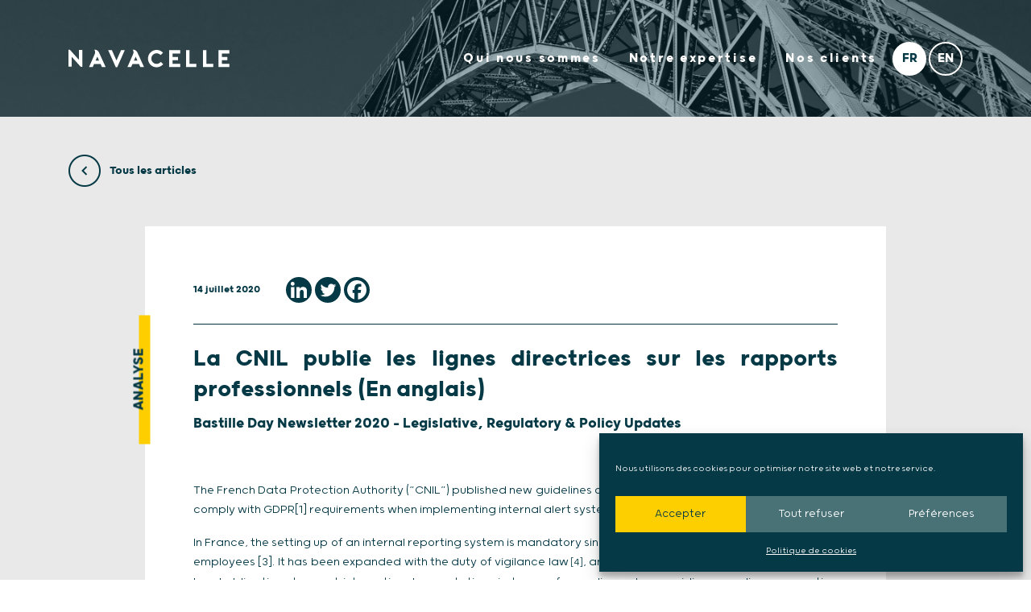

--- FILE ---
content_type: text/html; charset=UTF-8
request_url: https://navacelle.law/fr/the-french-data-protection-authority-releases-guidelines-on-professional-reports-2/
body_size: 22439
content:
<!doctype html>
<html lang="fr-FR">
<head>
	<meta charset="UTF-8">
	<meta name="viewport" content="width=device-width, initial-scale=1">
	<link rel="profile" href="https://gmpg.org/xfn/11">

	<meta name='robots' content='index, follow, max-image-preview:large, max-snippet:-1, max-video-preview:-1' />
<link rel="alternate" href="https://navacelle.law/fr/the-french-data-protection-authority-releases-guidelines-on-professional-reports-2/" hreflang="fr" />
<link rel="alternate" href="https://navacelle.law/the-french-data-protection-authority-releases-guidelines-on-professional-reports/" hreflang="en" />

	<!-- This site is optimized with the Yoast SEO plugin v26.6 - https://yoast.com/wordpress/plugins/seo/ -->
	<title>La CNIL publie les lignes directrices sur les rapports professionnels (En anglais) - Navacelle</title>
	<link rel="canonical" href="https://navacelle.law/fr/the-french-data-protection-authority-releases-guidelines-on-professional-reports-2/" />
	<meta property="og:locale" content="fr_FR" />
	<meta property="og:locale:alternate" content="en_US" />
	<meta property="og:type" content="article" />
	<meta property="og:title" content="La CNIL publie les lignes directrices sur les rapports professionnels (En anglais) - Navacelle" />
	<meta property="og:description" content="&nbsp; The French Data Protection Authority (“CNIL”) published new guidelines on December 10, 2019 to help companies to [&hellip;]" />
	<meta property="og:url" content="https://navacelle.law/fr/the-french-data-protection-authority-releases-guidelines-on-professional-reports-2/" />
	<meta property="og:site_name" content="Navacelle" />
	<meta property="article:publisher" content="https://www.facebook.com/Navacelle/" />
	<meta property="article:published_time" content="2020-07-14T06:00:57+00:00" />
	<meta property="article:modified_time" content="2022-01-19T17:59:14+00:00" />
	<meta property="og:image" content="https://navacelle.law/wp-content/uploads/2021/11/navacelle_logo.jpg" />
	<meta property="og:image:width" content="1201" />
	<meta property="og:image:height" content="826" />
	<meta property="og:image:type" content="image/jpeg" />
	<meta name="author" content="Hortense De Loppinot" />
	<meta name="twitter:card" content="summary_large_image" />
	<meta name="twitter:creator" content="@NavacelleAvocat" />
	<meta name="twitter:site" content="@NavacelleAvocat" />
	<meta name="twitter:label1" content="Écrit par" />
	<meta name="twitter:data1" content="Hortense De Loppinot" />
	<meta name="twitter:label2" content="Durée de lecture estimée" />
	<meta name="twitter:data2" content="4 minutes" />
	<script type="application/ld+json" class="yoast-schema-graph">{"@context":"https://schema.org","@graph":[{"@type":"Article","@id":"https://navacelle.law/fr/the-french-data-protection-authority-releases-guidelines-on-professional-reports-2/#article","isPartOf":{"@id":"https://navacelle.law/fr/the-french-data-protection-authority-releases-guidelines-on-professional-reports-2/"},"author":{"name":"Hortense De Loppinot","@id":"https://navacelle.law/fr/#/schema/person/892df63077ef71da180a9cb9cf26a230"},"headline":"La CNIL publie les lignes directrices sur les rapports professionnels (En anglais)","datePublished":"2020-07-14T06:00:57+00:00","dateModified":"2022-01-19T17:59:14+00:00","mainEntityOfPage":{"@id":"https://navacelle.law/fr/the-french-data-protection-authority-releases-guidelines-on-professional-reports-2/"},"wordCount":724,"commentCount":0,"publisher":{"@id":"https://navacelle.law/fr/#organization"},"articleSection":["Analyse"],"inLanguage":"fr-FR"},{"@type":"WebPage","@id":"https://navacelle.law/fr/the-french-data-protection-authority-releases-guidelines-on-professional-reports-2/","url":"https://navacelle.law/fr/the-french-data-protection-authority-releases-guidelines-on-professional-reports-2/","name":"La CNIL publie les lignes directrices sur les rapports professionnels (En anglais) - Navacelle","isPartOf":{"@id":"https://navacelle.law/fr/#website"},"datePublished":"2020-07-14T06:00:57+00:00","dateModified":"2022-01-19T17:59:14+00:00","breadcrumb":{"@id":"https://navacelle.law/fr/the-french-data-protection-authority-releases-guidelines-on-professional-reports-2/#breadcrumb"},"inLanguage":"fr-FR","potentialAction":[{"@type":"ReadAction","target":["https://navacelle.law/fr/the-french-data-protection-authority-releases-guidelines-on-professional-reports-2/"]}]},{"@type":"BreadcrumbList","@id":"https://navacelle.law/fr/the-french-data-protection-authority-releases-guidelines-on-professional-reports-2/#breadcrumb","itemListElement":[{"@type":"ListItem","position":1,"name":"Home","item":"https://navacelle.law/fr/"},{"@type":"ListItem","position":2,"name":"Actualités &#038; publications","item":"https://navacelle.law/fr/actualites-et-publications/"},{"@type":"ListItem","position":3,"name":"La CNIL publie les lignes directrices sur les rapports professionnels (En anglais)"}]},{"@type":"WebSite","@id":"https://navacelle.law/fr/#website","url":"https://navacelle.law/fr/","name":"Navacelle","description":"","publisher":{"@id":"https://navacelle.law/fr/#organization"},"inLanguage":"fr-FR"},{"@type":"Organization","@id":"https://navacelle.law/fr/#organization","name":"Navacelle","url":"https://navacelle.law/fr/","logo":{"@type":"ImageObject","inLanguage":"fr-FR","@id":"https://navacelle.law/fr/#/schema/logo/image/","url":"https://navacelle.law/wp-content/uploads/2021/11/navacelle_logo.jpg","contentUrl":"https://navacelle.law/wp-content/uploads/2021/11/navacelle_logo.jpg","width":1201,"height":826,"caption":"Navacelle"},"image":{"@id":"https://navacelle.law/fr/#/schema/logo/image/"},"sameAs":["https://www.facebook.com/Navacelle/","https://x.com/NavacelleAvocat","https://www.instagram.com/navacelle/","https://www.linkedin.com/company/navacelle/"]},{"@type":"Person","@id":"https://navacelle.law/fr/#/schema/person/892df63077ef71da180a9cb9cf26a230","name":"Hortense De Loppinot","image":{"@type":"ImageObject","inLanguage":"fr-FR","@id":"https://navacelle.law/fr/#/schema/person/image/","url":"https://secure.gravatar.com/avatar/329900697eb1cf12d22058e157ac2657331e21dc228b9200974ec459db3f9c9b?s=96&d=mm&r=g","contentUrl":"https://secure.gravatar.com/avatar/329900697eb1cf12d22058e157ac2657331e21dc228b9200974ec459db3f9c9b?s=96&d=mm&r=g","caption":"Hortense De Loppinot"}}]}</script>
	<!-- / Yoast SEO plugin. -->


<link rel='dns-prefetch' href='//www.googletagmanager.com' />
<link rel="alternate" type="application/rss+xml" title="Navacelle &raquo; Flux" href="https://navacelle.law/fr/feed/" />
<link rel="alternate" title="oEmbed (JSON)" type="application/json+oembed" href="https://navacelle.law/wp-json/oembed/1.0/embed?url=https%3A%2F%2Fnavacelle.law%2Ffr%2Fthe-french-data-protection-authority-releases-guidelines-on-professional-reports-2%2F&#038;lang=fr" />
<link rel="alternate" title="oEmbed (XML)" type="text/xml+oembed" href="https://navacelle.law/wp-json/oembed/1.0/embed?url=https%3A%2F%2Fnavacelle.law%2Ffr%2Fthe-french-data-protection-authority-releases-guidelines-on-professional-reports-2%2F&#038;format=xml&#038;lang=fr" />
<style id='wp-img-auto-sizes-contain-inline-css'>
img:is([sizes=auto i],[sizes^="auto," i]){contain-intrinsic-size:3000px 1500px}
/*# sourceURL=wp-img-auto-sizes-contain-inline-css */
</style>
<style id='wp-emoji-styles-inline-css'>

	img.wp-smiley, img.emoji {
		display: inline !important;
		border: none !important;
		box-shadow: none !important;
		height: 1em !important;
		width: 1em !important;
		margin: 0 0.07em !important;
		vertical-align: -0.1em !important;
		background: none !important;
		padding: 0 !important;
	}
/*# sourceURL=wp-emoji-styles-inline-css */
</style>
<link rel='stylesheet' id='cmplz-general-css' href='https://navacelle.law/wp-content/plugins/complianz-gdpr/assets/css/cookieblocker.min.css?ver=1766531162' media='all' />
<link rel='stylesheet' id='navacelle-style-css' href='https://navacelle.law/wp-content/themes/navacelle/style.css?ver=1.3.14' media='all' />
<link rel='stylesheet' id='navacelle-style-post-css' href='https://navacelle.law/wp-content/themes/navacelle/style/single/single-post.css?ver=1.3.14' media='all' />
<link rel='stylesheet' id='heateor_sss_frontend_css-css' href='https://navacelle.law/wp-content/plugins/sassy-social-share/public/css/sassy-social-share-public.css?ver=3.3.79' media='all' />
<style id='heateor_sss_frontend_css-inline-css'>
.heateor_sss_button_instagram span.heateor_sss_svg,a.heateor_sss_instagram span.heateor_sss_svg{background:radial-gradient(circle at 30% 107%,#fdf497 0,#fdf497 5%,#fd5949 45%,#d6249f 60%,#285aeb 90%)}div.heateor_sss_horizontal_sharing a.heateor_sss_button_instagram span{background:#053945!important;}div.heateor_sss_standard_follow_icons_container a.heateor_sss_button_instagram span{background:#053945}div.heateor_sss_horizontal_sharing a.heateor_sss_button_instagram span:hover{background:#fece00!important;}div.heateor_sss_standard_follow_icons_container a.heateor_sss_button_instagram span:hover{background:#fece00}.heateor_sss_horizontal_sharing .heateor_sss_svg,.heateor_sss_standard_follow_icons_container .heateor_sss_svg{background-color:#053945!important;background:#053945!important;color:#fff;border-width:0px;border-style:solid;border-color:transparent}.heateor_sss_horizontal_sharing .heateorSssTCBackground{color:#666}.heateor_sss_horizontal_sharing span.heateor_sss_svg:hover,.heateor_sss_standard_follow_icons_container span.heateor_sss_svg:hover{background-color:#fece00!important;background:#fece00!importantborder-color:transparent;}.heateor_sss_vertical_sharing span.heateor_sss_svg,.heateor_sss_floating_follow_icons_container span.heateor_sss_svg{color:#fff;border-width:0px;border-style:solid;border-color:transparent;}.heateor_sss_vertical_sharing .heateorSssTCBackground{color:#666;}.heateor_sss_vertical_sharing span.heateor_sss_svg:hover,.heateor_sss_floating_follow_icons_container span.heateor_sss_svg:hover{border-color:transparent;}@media screen and (max-width:783px) {.heateor_sss_vertical_sharing{display:none!important}}
/*# sourceURL=heateor_sss_frontend_css-inline-css */
</style>
<link rel='stylesheet' id='sib-front-css-css' href='https://navacelle.law/wp-content/plugins/mailin/css/mailin-front.css?ver=6.9' media='all' />
<script src="https://navacelle.law/wp-includes/js/jquery/jquery.min.js?ver=3.7.1" id="jquery-core-js"></script>
<script src="https://navacelle.law/wp-includes/js/jquery/jquery-migrate.min.js?ver=3.4.1" id="jquery-migrate-js"></script>

<!-- Extrait de code de la balise Google (gtag.js) ajouté par Site Kit -->
<!-- Extrait Google Analytics ajouté par Site Kit -->
<script src="https://www.googletagmanager.com/gtag/js?id=G-33SM8WW7FN" id="google_gtagjs-js" async></script>
<script id="google_gtagjs-js-after">
window.dataLayer = window.dataLayer || [];function gtag(){dataLayer.push(arguments);}
gtag("set","linker",{"domains":["navacelle.law"]});
gtag("js", new Date());
gtag("set", "developer_id.dZTNiMT", true);
gtag("config", "G-33SM8WW7FN");
//# sourceURL=google_gtagjs-js-after
</script>
<script id="sib-front-js-js-extra">
var sibErrMsg = {"invalidMail":"Please fill out valid email address","requiredField":"Please fill out required fields","invalidDateFormat":"Please fill out valid date format","invalidSMSFormat":"Please fill out valid phone number"};
var ajax_sib_front_object = {"ajax_url":"https://navacelle.law/wp-admin/admin-ajax.php","ajax_nonce":"261c6d0439","flag_url":"https://navacelle.law/wp-content/plugins/mailin/img/flags/"};
//# sourceURL=sib-front-js-js-extra
</script>
<script src="https://navacelle.law/wp-content/plugins/mailin/js/mailin-front.js?ver=1766531191" id="sib-front-js-js"></script>
<link rel="https://api.w.org/" href="https://navacelle.law/wp-json/" /><link rel="alternate" title="JSON" type="application/json" href="https://navacelle.law/wp-json/wp/v2/posts/2891" /><link rel="EditURI" type="application/rsd+xml" title="RSD" href="https://navacelle.law/xmlrpc.php?rsd" />
<meta name="generator" content="WordPress 6.9" />
<link rel='shortlink' href='https://navacelle.law/?p=2891' />
<meta name="generator" content="Site Kit by Google 1.168.0" />			<style>.cmplz-hidden {
					display: none !important;
				}</style><link rel="icon" href="https://navacelle.law/wp-content/uploads/2021/06/cropped-favicon-32x32.png" sizes="32x32" />
<link rel="icon" href="https://navacelle.law/wp-content/uploads/2021/06/cropped-favicon-192x192.png" sizes="192x192" />
<link rel="apple-touch-icon" href="https://navacelle.law/wp-content/uploads/2021/06/cropped-favicon-180x180.png" />
<meta name="msapplication-TileImage" content="https://navacelle.law/wp-content/uploads/2021/06/cropped-favicon-270x270.png" />
</head>

<body data-cmplz=1 class="wp-singular post-template-default single single-post postid-2891 single-format-standard wp-custom-logo wp-theme-navacelle no-sidebar">
	
	<div id="page" class="site">

		<a class="skip-link sr-only" href="#primary">Aller au contenu</a>

		
		<header id="masthead" class="site-header bg-enabled">

			<div class="container">
				
				<div class="header-wrapper">
					
					<div class="site-branding">
						<a href="https://navacelle.law" class="logo">

							<a href="https://navacelle.law/fr/" class="custom-logo-link" rel="home"><img width="100" height="100" src="https://navacelle.law/wp-content/uploads/2021/06/navacelle-white.svg" class="custom-logo" alt="Navacelle" decoding="async" /></a>
						</a>
					</div>

					<nav id="header-navigation" class="site-navigation">
						<button class="menu-toggle main-menu" aria-controls="primary-menu" aria-expanded="false" aria-label="display main menu">
							<span></span>
							<span></span>
							<span></span>
							<span></span>
						</button>

						<div class="menu-header-fr-container"><ul id="primary-menu" class="menu"><li id="menu-item-2317" class="menu-item menu-item-type-post_type menu-item-object-page menu-item-has-children menu-item-2317"><a href="https://navacelle.law/fr/notre-histoire/" data-ps2id-api="true">Qui nous sommes</a>
<ul class="sub-menu">
	<li id="menu-item-1301" class="menu-item menu-item-type-post_type menu-item-object-page menu-item-1301"><a href="https://navacelle.law/fr/notre-histoire/" data-ps2id-api="true">Notre histoire</a></li>
	<li id="menu-item-8219" class="menu-item menu-item-type-custom menu-item-object-custom menu-item-8219"><a href="https://navacelle.law/fr/notre-histoire/#quote" data-ps2id-api="true">L&rsquo;Équipe</a></li>
	<li id="menu-item-1319" class="menu-item menu-item-type-post_type menu-item-object-page menu-item-1319"><a href="https://navacelle.law/fr/nos-engagements/" data-ps2id-api="true">Nos engagements</a></li>
	<li id="menu-item-191" class="menu-item menu-item-type-post_type menu-item-object-page current_page_parent menu-item-191"><a href="https://navacelle.law/fr/actualites-et-publications/" data-ps2id-api="true">Actualités &#038; publications</a></li>
	<li id="menu-item-856" class="menu-item menu-item-type-post_type menu-item-object-page menu-item-856"><a href="https://navacelle.law/fr/contactez-nous/" data-ps2id-api="true">Contactez-nous</a></li>
</ul>
</li>
<li id="menu-item-165" class="menu-item menu-item-type-custom menu-item-object-custom menu-item-has-children menu-item-165"><a data-ps2id-api="true">Notre expertise</a>
<ul class="sub-menu">
	<li id="menu-item-949" class="menu-item menu-item-type-taxonomy menu-item-object-expertise menu-item-949"><a href="https://navacelle.law/fr/expertise/ethique-et-conformite/" data-ps2id-api="true">Ethique &amp; Conformité</a></li>
	<li id="menu-item-946" class="menu-item menu-item-type-taxonomy menu-item-object-expertise menu-item-946"><a href="https://navacelle.law/fr/expertise/contentieux-et-enquete-reglementaire/" data-ps2id-api="true">Contentieux réglementaires et enquêtes de régulateurs</a></li>
	<li id="menu-item-948" class="menu-item menu-item-type-taxonomy menu-item-object-expertise menu-item-948"><a href="https://navacelle.law/fr/expertise/droit-penal-des-affaires/" data-ps2id-api="true">Droit pénal des affaires</a></li>
	<li id="menu-item-945" class="menu-item menu-item-type-taxonomy menu-item-object-expertise menu-item-945"><a href="https://navacelle.law/fr/expertise/contentieux-commercial-international/" data-ps2id-api="true">Contentieux commercial international</a></li>
	<li id="menu-item-947" class="menu-item menu-item-type-taxonomy menu-item-object-expertise menu-item-947"><a href="https://navacelle.law/fr/expertise/contentieux-penal-et-enquete-internationale/" data-ps2id-api="true">Contentieux pénal et enquête internationale</a></li>
	<li id="menu-item-943" class="menu-item menu-item-type-taxonomy menu-item-object-expertise menu-item-943"><a href="https://navacelle.law/fr/expertise/arbitrage-et-mediation/" data-ps2id-api="true">Arbitrage et médiation</a></li>
	<li id="menu-item-950" class="menu-item menu-item-type-taxonomy menu-item-object-expertise menu-item-950"><a href="https://navacelle.law/fr/expertise/droit-penal-international-mandat-d-arret-europeen-extradition-interpol/" data-ps2id-api="true">Mandat d&rsquo;arrêt européen, Extradition &amp; Interpol</a></li>
	<li id="menu-item-944" class="menu-item menu-item-type-taxonomy menu-item-object-expertise menu-item-944"><a href="https://navacelle.law/fr/expertise/collecte-de-preuve-internationale/" data-ps2id-api="true">Collecte de preuve internationale</a></li>
	<li id="menu-item-11712" class="menu-item menu-item-type-taxonomy menu-item-object-expertise menu-item-11712"><a href="https://navacelle.law/fr/expertise/export-control-et-sanctions-internationales/" data-ps2id-api="true">Export control &amp; Sanctions internationales</a></li>
</ul>
</li>
<li id="menu-item-1712" class="menu-item menu-item-type-post_type menu-item-object-page menu-item-1712"><a href="https://navacelle.law/fr/nos-clients/" data-ps2id-api="true">Nos clients</a></li>
<li id="menu-item-417-fr" class="lang-item lang-item-327 lang-item-fr current-lang lang-item-first menu-item menu-item-type-custom menu-item-object-custom menu-item-417-fr"><a href="https://navacelle.law/fr/the-french-data-protection-authority-releases-guidelines-on-professional-reports-2/" data-ps2id-api="true" hreflang="fr-FR" lang="fr-FR"><img src="[data-uri]" alt="Français" width="16" height="11" style="width: 16px; height: 11px;" /></a></li>
<li id="menu-item-417-en" class="lang-item lang-item-330 lang-item-en menu-item menu-item-type-custom menu-item-object-custom menu-item-417-en"><a href="https://navacelle.law/the-french-data-protection-authority-releases-guidelines-on-professional-reports/" data-ps2id-api="true" hreflang="en-US" lang="en-US"><img src="[data-uri]" alt="English" width="16" height="11" style="width: 16px; height: 11px;" /></a></li>
</ul></div>					</nav><!-- #site-navigation -->

				</div>
			</div>

			<div class="overlay"></div>

		</header><!-- #masthead -->

<main id="primary" class="site-main">

		

<nav class="module" id="back">
	<div class="container">
		<a href="https://navacelle.law/fr/actualites-et-publications/"><i class="icon-left"></i>  Tous les articles</a>
	</div>
</nav>

<div class="container">
	<div class="row">
		<div class="col-md-10 offset-md-1">
			
			<article id="post-2891" class="post-2891 post type-post status-publish format-standard hentry category-analyse">

				<div class="article-type">
					Analyse				</div>

				<header class="article-header">
					<div class="row align-items-center">
						<div class="col-auto article-header-date">14 juillet 2020</div>
						<div class="col article-header-social_share">
							<div class="heateor_sss_sharing_container heateor_sss_horizontal_sharing" data-heateor-ss-offset="0" data-heateor-sss-href='https://navacelle.law/fr/the-french-data-protection-authority-releases-guidelines-on-professional-reports-2/'><div class="heateor_sss_sharing_ul"><a aria-label="Linkedin" class="heateor_sss_button_linkedin" href="https://www.linkedin.com/sharing/share-offsite/?url=https%3A%2F%2Fnavacelle.law%2Ffr%2Fthe-french-data-protection-authority-releases-guidelines-on-professional-reports-2%2F" title="Linkedin" rel="nofollow noopener" target="_blank" style="font-size:32px!important;box-shadow:none;display:inline-block;vertical-align:middle"><span class="heateor_sss_svg heateor_sss_s__default heateor_sss_s_linkedin" style="background-color:#0077b5;width:32px;height:32px;border-radius:999px;display:inline-block;opacity:1;float:left;font-size:32px;box-shadow:none;display:inline-block;font-size:16px;padding:0 4px;vertical-align:middle;background-repeat:repeat;overflow:hidden;padding:0;cursor:pointer;box-sizing:content-box"><svg style="display:block;border-radius:999px;" focusable="false" aria-hidden="true" xmlns="http://www.w3.org/2000/svg" width="100%" height="100%" viewBox="0 0 32 32"><path d="M6.227 12.61h4.19v13.48h-4.19V12.61zm2.095-6.7a2.43 2.43 0 0 1 0 4.86c-1.344 0-2.428-1.09-2.428-2.43s1.084-2.43 2.428-2.43m4.72 6.7h4.02v1.84h.058c.56-1.058 1.927-2.176 3.965-2.176 4.238 0 5.02 2.792 5.02 6.42v7.395h-4.183v-6.56c0-1.564-.03-3.574-2.178-3.574-2.18 0-2.514 1.7-2.514 3.46v6.668h-4.187V12.61z" fill="#fff"></path></svg></span></a><a aria-label="Twitter" class="heateor_sss_button_twitter" href="https://twitter.com/intent/tweet?text=La%20CNIL%20publie%20les%20lignes%20directrices%20sur%20les%20rapports%20professionnels%20%28En%20anglais%29&url=https%3A%2F%2Fnavacelle.law%2Ffr%2Fthe-french-data-protection-authority-releases-guidelines-on-professional-reports-2%2F" title="Twitter" rel="nofollow noopener" target="_blank" style="font-size:32px!important;box-shadow:none;display:inline-block;vertical-align:middle"><span class="heateor_sss_svg heateor_sss_s__default heateor_sss_s_twitter" style="background-color:#55acee;width:32px;height:32px;border-radius:999px;display:inline-block;opacity:1;float:left;font-size:32px;box-shadow:none;display:inline-block;font-size:16px;padding:0 4px;vertical-align:middle;background-repeat:repeat;overflow:hidden;padding:0;cursor:pointer;box-sizing:content-box"><svg style="display:block;border-radius:999px;" focusable="false" aria-hidden="true" xmlns="http://www.w3.org/2000/svg" width="100%" height="100%" viewBox="-4 -4 39 39"><path d="M28 8.557a9.913 9.913 0 0 1-2.828.775 4.93 4.93 0 0 0 2.166-2.725 9.738 9.738 0 0 1-3.13 1.194 4.92 4.92 0 0 0-3.593-1.55 4.924 4.924 0 0 0-4.794 6.049c-4.09-.21-7.72-2.17-10.15-5.15a4.942 4.942 0 0 0-.665 2.477c0 1.71.87 3.214 2.19 4.1a4.968 4.968 0 0 1-2.23-.616v.06c0 2.39 1.7 4.38 3.952 4.83-.414.115-.85.174-1.297.174-.318 0-.626-.03-.928-.086a4.935 4.935 0 0 0 4.6 3.42 9.893 9.893 0 0 1-6.114 2.107c-.398 0-.79-.023-1.175-.068a13.953 13.953 0 0 0 7.55 2.213c9.056 0 14.01-7.507 14.01-14.013 0-.213-.005-.426-.015-.637.96-.695 1.795-1.56 2.455-2.55z" fill="#fff"></path></svg></span></a><a aria-label="Facebook" class="heateor_sss_facebook" href="https://www.facebook.com/sharer/sharer.php?u=https%3A%2F%2Fnavacelle.law%2Ffr%2Fthe-french-data-protection-authority-releases-guidelines-on-professional-reports-2%2F" title="Facebook" rel="nofollow noopener" target="_blank" style="font-size:32px!important;box-shadow:none;display:inline-block;vertical-align:middle"><span class="heateor_sss_svg" style="background-color:#0765FE;width:32px;height:32px;border-radius:999px;display:inline-block;opacity:1;float:left;font-size:32px;box-shadow:none;display:inline-block;font-size:16px;padding:0 4px;vertical-align:middle;background-repeat:repeat;overflow:hidden;padding:0;cursor:pointer;box-sizing:content-box"><svg style="display:block;border-radius:999px;" focusable="false" aria-hidden="true" xmlns="http://www.w3.org/2000/svg" width="100%" height="100%" viewBox="0 0 32 32"><path fill="#fff" d="M28 16c0-6.627-5.373-12-12-12S4 9.373 4 16c0 5.628 3.875 10.35 9.101 11.647v-7.98h-2.474V16H13.1v-1.58c0-4.085 1.849-5.978 5.859-5.978.76 0 2.072.15 2.608.298v3.325c-.283-.03-.775-.045-1.386-.045-1.967 0-2.728.745-2.728 2.683V16h3.92l-.673 3.667h-3.247v8.245C23.395 27.195 28 22.135 28 16Z"></path></svg></span></a></div><div class="heateorSssClear"></div></div>						</div>
					</div>

					
					<hr>

					<div class="row">
						<div class="col-12">
							<h1 class="h2">La CNIL publie les lignes directrices sur les rapports professionnels (En anglais)</h1>							<p class="lead">Bastille Day Newsletter 2020 - Legislative, Regulatory &amp; Policy Updates</p>
						</div>
					</div>

									</header>

				<section class="article-content">
					<p>&nbsp;</p>
<p style="text-align: justify;">The French Data Protection Authority (“CNIL”) published new guidelines on December 10, 2019 to help companies to comply with GDPR[1] requirements when implementing internal alert systems<span style="font-size: 13.3333px;"> [2]</span>.</p>
<p style="text-align: justify;">In France, the setting up of an internal reporting system is mandatory since the Sapin II law for companies over fifty employees [3]. It has been expanded with the duty of vigilance law<span style="font-size: 13.3333px;"> [4]</span>, and many large companies go beyond their legal obligations to meet international expectations in terms of compliance by providing compliance reporting systems for violations of the code of conduct and internal rules.</p>
<p style="text-align: justify;">After the entry into force of the GDPR, the reporting system through the authorization AU-004 was no longer adequate [5]. On July 18, 2019, the CNIL thereby decided to adopt guidelines for private or public organizations to implement a system for collecting and managing professional alerts requiring the processing of personal data [6].</p>
<p style="text-align: justify;">These Guidelines, based on a public consultation, update and strengthen the CNIL’s expectation on professional alerts, by integrating the changes linked to the implementation of the GDPR in France and the modification of the law on Data Processing and Individual Liberties adopted in 1978<span style="font-size: 13.3333px;"> [7]</span>.</p>
<p style="text-align: justify;">Compliance with these Guidelines enables organizations to ensure that data processing implemented in the context of alert systems complies with data protection principles.</p>
<p>&nbsp;</p>
<h2 style="text-align: justify;"><strong>I. A pragmatic reminder of the GDPR principles with respect to the alert data processing</strong></h2>
<p style="text-align: justify;">The Guidelines stress the fundamentals principles that should apply governing the collection of personal data following a professional alert, by outlining the steps in processing an alert.</p>
<p style="text-align: justify;">The purpose of the GDPR is to guarantee a high-level protection for the persons subject to the processing of their personal data and to increase the accountability of those involved in such processing.</p>
<p style="text-align: justify;">First, the data processing must thus fulfil a specific purpose and be justified regarding the entity’s missions and activitie<span style="font-size: 13.3333px;">s [8]</span>.</p>
<p style="text-align: justify;">It is also up to the data controller to identify the legal grounds of the processing prior to any processing operation [9]. Regarding internal alert system, it involves complying with a legal obligation imposing the implementation of such a system (i.e. Articles 8 and 17 of the Sapin II law [10] and Article 1 of Duty of vigilance law<span style="font-size: 13.3333px;"> [11]</span>). The controller is also required to select the relevant and necessary information regarding the purpose of the processing operation [12].The conditions for the receipt of personal data are also specified. The Guidelines provide that only the authorized persons shall have access to the personal data [13].</p>
<p style="text-align: justify;">The time-frame for which data storage can be kept, warrants clarification. The CNIL, recalling the GDPR provisions, merely indicates that when no follow-up is given to the alert, the data must be destroyed. Anonymous data on the other hand, may be kept for an unlimited period [14]. In the other cases, the situation would need to be appreciated on a case-by-case basis.</p>
<p>&nbsp;</p>
<h2 style="text-align: justify;"><strong>II. The guarantee of individual rights and its limitations</strong></h2>
<p style="text-align: justify;">The Guidelines also contain recommendations relating to information, the rights of individuals, as well as a list of security measures applicable to an information system. The controller shall then give information about the processing to the person concerned. More specifically, the Guidelines provide that the person subject to the alert must be informed within a month following the alert [15].The right to be informed might be difficult to implement. There is an exception however and the information can be postponed when it is likely to compromise the objective of the alert (i.e. the destruction of evidence)[16].</p>
<p style="text-align: justify;">While the European Directive on whistleblowers leaves the choice to Member States to accept anonymous reports [17], the CNIL recommends that companies do not encourage reporters to remain anonymous<span style="font-size: 13.3333px;"> [18]</span>. In any event, information that is likely to reveal the identity of the reporter cannot be disclosed without the consent of the person concerned, except to the judicial authority<span style="font-size: 13.3333px;"> [19]</span>.</p>
<p style="text-align: justify;">The processing of report data however involves some restrictions on the rights of individuals. For instance, the right to object may be overruled by the company, either by invoking legal obligations or by invoking the exceptions of legitimate and compelling reasons for the processing, which override the interests and the rights and freedoms of the subject of the data, or for the establishment, exercise or defense of legal claims. Companies will therefore have to ensure that any objection request is carefully examined to assess its receivability.</p>
				</section>

				<footer class="article-footer">

										
					<div class="module article-footer-tags pb-0">
											</div>

					
																										<div class="module module-sm pb-0 article-footer-notes">
									<h3>Voir les notes de bas de page</h3>
									<aside><p>[1] Regulation (EU) 2016/679 of the European Parliament and of the Council of April 27, 2016 on the protection of natural persons with regard to the processing of personal data and on the free movement of such data. The regulation entered into force on 24 May 2016 and applies since 25 May 2018.</p>
<p><span id="easy-footnote-bottom-2-8547" class="easy-footnote-margin-adjust">[2] </span>CNIL guidelines relating to the processing of personal data for the implementation of alert system, July 18, 2019, https://www.cnil.fr/sites/default/files/atoms/files/referentiel-alertes-professionnelles_dec_2019.pdf.</p>
<p><span id="easy-footnote-bottom-3-8547" class="easy-footnote-margin-adjust">[3] </span>Article 8 of the Sapin II law (<em>“Appropriate procedures for collecting alerts issued by members of their staff or by external and occasional partners shall be established by public or private law legal entities with at least fifty employees, State administrations, municipalities with more than 10,000 inhabitants as well as public inter-municipal cooperation establishments with their own tax system of which they are members, departments and regions”); Article 17, II, 2° requires French companies to set up “an internal alert system intended to allow the collection of signals from employees and relating to the existence of conduct or situations contravenes the company’s code of conduct”</em>.</p>
<p><span id="easy-footnote-bottom-4-8547" class="easy-footnote-margin-adjust">[4] </span>French Corporate Duty Of Vigilance Law of March 27, 2017 establishes a legally binding obligation for parent companies to identify and prevent adverse human rights and environmental impacts resulting from their own activities, from activities of companies they control, and from activities of their subcontractors and suppliers, with whom they have an established commercial relationship, http://www.assemblee-nationale.fr/14/ta/ta0924.asp.</p>
<p><span id="easy-footnote-bottom-5-8547" class="easy-footnote-margin-adjust">[5] </span>The purpose of single authorization AU-004 was to provide a framework for professional warning systems in accordance with the provisions of the Sapin II law. It no longer has legal value since the entry into force of the GDPR.</p>
<p><span id="easy-footnote-bottom-6-8547" class="easy-footnote-margin-adjust">[6] </span>https://www.legifrance.gouv.fr/affichCnil.do?oldAction=rechExpCnil&amp;id=CNILTEXT000039470506&amp;fastReqId=2024022847&amp;fastPos=4.</p>
<p><span id="easy-footnote-bottom-7-8547" class="easy-footnote-margin-adjust">[7] </span>Law n° 78-17 of January 6, 1978 on Data Processing, Data Files and Individual Liberties, https://fra.europa.eu/en/law-reference/act-ndeg78-17-6-january-1978-data-processing-data-files-and-individual-liberties.</p>
<p><span id="easy-footnote-bottom-8-8547" class="easy-footnote-margin-adjust">[8] </span>CNIL guidelines relating to the processing of personal data for the implementation of alert system, July 18, 2019, p.3.</p>
<p><span id="easy-footnote-bottom-9-8547" class="easy-footnote-margin-adjust">[9] </span>Article 6(1) of the GDPR sets out the conditions the must be met for the processing of personal data to be lawful. (<em>“(a) the data subject has given consent to the processing of their personal data for one or more specific purposes;(b) processing is necessary for the performance of a contract to which the data subject is party or in order to take steps at the request of the data subject prior to entering into a contract; (c) processing is necessary for compliance with a legal obligation to which the controller is subject; (d) processing is necessary in order to protect the vital interests of the data subject; (e) processing is necessary for the performance of a task carried out in the public interest or in the exercise of official authority vested in the controller; (f) processing is necessary for the purposes of the legitimate interests pursued by a controller, except where such interests are overridden by the interests or fundamental rights and freedoms of the data subject which require protection of personal data, in particular where the data subject is a child. This shall not apply to processing carried out by public authorities in the performance of their tasks. These conditions are all equally valid and organizations should assess which of these grounds are most appropriate for different processing activities and then fulfil any further requirements the GDPR sets out for these conditions (GDPR Article 5)”)</em>.</p>
<p><span id="easy-footnote-bottom-10-8547" class="easy-footnote-margin-adjust">[10] </span>Article 8 III. and article 17 II. 2° of the Sapin II law.</p>
<p><span id="easy-footnote-bottom-11-8547" class="easy-footnote-margin-adjust">[11] </span>CNIL guidelines relating to the processing of personal data for the implementation of alert system, July 18, 2019, p.2.</p>
<p><span id="easy-footnote-bottom-12-8547" class="easy-footnote-margin-adjust">[12] </span>CNIL guidelines relating to the processing of personal data for the implementation of alert system, July 18, 2019, p.5 (“<em>Which is often the case in the following category: identity, functions and contact details of the issuer of the alert; identity, functions and contact details of the persons who are the subject of the alert; identity, functions and contact details of the persons involved in the collection or processing of the alert; reported facts; evidence gathered; audit activity reports; follow-up to the alert</em>”).</p>
<p><span id="easy-footnote-bottom-13-8547" class="easy-footnote-margin-adjust">[13] </span>CNIL guidelines relating to the processing of personal data for the implementation of alert system, July 18, 2019, p.7.</p>
<p><span id="easy-footnote-bottom-14-8547" class="easy-footnote-margin-adjust">[14] </span>CNIL guidelines relating to the processing of personal data for the implementation of alert system, July 18, 2019, p.8 (“<em>In accordance with Article 5(1)(e) of the DPMR, personal data should be kept in a form which permits identification of individuals only for as long as is strictly necessary for the purposes of the aims pursued. It is therefore in the light of the purpose that the retention period will be determined</em>”).</p>
<p><span id="easy-footnote-bottom-15-8547" class="easy-footnote-margin-adjust">[15] </span>CNIL guidelines relating to the processing of personal data for the implementation of alert system, July 18, 2019, p.7, referring to Article 12.3 of the GDPR (“<em>The controller shall provide information on action taken on a request under Articles 15 to 22 to the data subject without undue delay and in any event within one month of receipt of the request</em>”).</p>
<p><span id="easy-footnote-bottom-16-8547" class="easy-footnote-margin-adjust">[16] </span>Article 14.5 b of the GDPR (“<em>Paragraphs 1 to 4 shall not apply where and insofar as: […] in so far as the obligation referred to in paragraph 1 of this Article is likely to render impossible or seriously impair the achievement of the objectives of that processing. In such cases the controller shall take appropriate measures to protect the data subject’s rights and freedoms and legitimate interests, including making the information publicly available</em>”).</p>
<p><span id="easy-footnote-bottom-17-8547" class="easy-footnote-margin-adjust">[17] </span>Directive (EU) 2019/1937, §34 (“<em>Without prejudice to existing obligations to provide for anonymous reporting by virtue of Union law, it should be possible for Member States to decide whether legal entities in the private and public sector and competent authorities are required to accept and follow up on anonymous reports of breaches which fall within the scope of this Directive. However, persons who anonymously reported or who made anonymous public disclosures falling within the scope of this Directive and meet its conditions should enjoy protection under this Directive if they are subsequently identified and suffer retaliation</em>”).</p>
<p><span id="easy-footnote-bottom-18-8547" class="easy-footnote-margin-adjust">[18] </span>CNIL guidelines relating to the processing of personal data for the implementation of alert system, July 18, 2019, p.6.</p>
<p><span id="easy-footnote-bottom-19-8547" class="easy-footnote-margin-adjust">[19] </span>CNIL guidelines relating to the processing of personal data for the implementation of alert system, July 18, 2019, p.7.</p>
</aside>
								</div>
																		
					<script>
						jQuery('.article-content a').click(function(){
							jQuery('.article-footer-notes').addClass('active');
						});

						jQuery('.article-footer-notes h3').click(function(){
							jQuery(this).parents().find('.article-footer-notes').toggleClass('active');
						});
					</script>

				</footer>

			</article>

		</div>
	</div>
</div>

			<section class="module" style="background-color: #E9E9E9;" id="articles_list">
	<div class="container">
		<div class="section-title module pt-0">
			<h1>Contenu similaire</h1>		</div>
	</div>
	<div class="container">

		<div class="articles-list">
<div class="article-item style-default has-post-thumbnail has-overlay articles-list_item post-2855 post type-post status-publish format-standard hentry category-analyse">
	<div class="article-item-thumbnail">

		<div class="article-item-thumbnail-type">Analyse</div>

					<picture>
				<source 
				srcset="https://navacelle.law/wp-content/themes/navacelle/img/graphics/article-thumbnail-placeholder.jpg, https://navacelle.law/wp-content/themes/navacelle/img/graphics/article-thumbnail-placeholder@2x.jpg 2x">
				<img srcset="https://navacelle.law/wp-content/themes/navacelle/img/graphics/article-thumbnail-placeholder.jpg">
			</picture>

			
					<div class="article-item-thumbnail-overlay"></div>
				
	</div>

	<div class="article-item-details">
		<div class="article-item-details-date">
			14 juillet 2020		</div>
		<div class="article-item-details-title">
			La procédure pénale française accueille le Procureur européen (En anglais)		</div>
		<div class="article-item-details-excerpt">
			Bastille Day Newsletter 2020 - Legislative, Regulatory & Policy Updates		</div>

					<div class="article-item-details-author">
							</div>
		
														<footer class="article-item-footer">
						<div class="article-item-footer-cta">
															<a class="btn btn-circle btn-primary" href="https://navacelle.law/fr/french-criminal-procedure-welcomes-the-european-public-prosecutor-2/"><span>Lire l'analyse</span></a>
													</div>
													<div class="article-item-footer-time"><i class="icon-clock"></i><span>3 min</span></div>
											</footer>
									
		
	</div>
			<a href="https://navacelle.law/fr/french-criminal-procedure-welcomes-the-european-public-prosecutor-2/" class="article-item-link"></a>
		</div>
<div class="article-item style-default has-post-thumbnail has-overlay articles-list_item post-2858 post type-post status-publish format-standard hentry category-analyse">
	<div class="article-item-thumbnail">

		<div class="article-item-thumbnail-type">Analyse</div>

					<picture>
				<source 
				srcset="https://navacelle.law/wp-content/themes/navacelle/img/graphics/article-thumbnail-placeholder.jpg, https://navacelle.law/wp-content/themes/navacelle/img/graphics/article-thumbnail-placeholder@2x.jpg 2x">
				<img srcset="https://navacelle.law/wp-content/themes/navacelle/img/graphics/article-thumbnail-placeholder.jpg">
			</picture>

			
					<div class="article-item-thumbnail-overlay"></div>
				
	</div>

	<div class="article-item-details">
		<div class="article-item-details-date">
			14 juillet 2020		</div>
		<div class="article-item-details-title">
			Le Conseil du Barreau de Paris publie un rapport et met à jour les lignes...		</div>
		<div class="article-item-details-excerpt">
			Bastille Day Newsletter 2020 - Legislative, Regulatory & Policy Updates		</div>

					<div class="article-item-details-author">
							</div>
		
														<footer class="article-item-footer">
						<div class="article-item-footer-cta">
															<a class="btn btn-circle btn-primary" href="https://navacelle.law/fr/paris-bar-council-releases-a-report-and-updates-the-guidelines-on-the-role-of-lawyers-in-internal-investigations-2/"><span>Lire l'analyse</span></a>
													</div>
													<div class="article-item-footer-time"><i class="icon-clock"></i><span>3 min</span></div>
											</footer>
									
		
	</div>
			<a href="https://navacelle.law/fr/paris-bar-council-releases-a-report-and-updates-the-guidelines-on-the-role-of-lawyers-in-internal-investigations-2/" class="article-item-link"></a>
		</div>
<div class="article-item style-default has-post-thumbnail has-overlay articles-list_item post-2861 post type-post status-publish format-standard hentry category-analyse">
	<div class="article-item-thumbnail">

		<div class="article-item-thumbnail-type">Analyse</div>

					<picture>
				<source 
				srcset="https://navacelle.law/wp-content/themes/navacelle/img/graphics/article-thumbnail-placeholder.jpg, https://navacelle.law/wp-content/themes/navacelle/img/graphics/article-thumbnail-placeholder@2x.jpg 2x">
				<img srcset="https://navacelle.law/wp-content/themes/navacelle/img/graphics/article-thumbnail-placeholder.jpg">
			</picture>

			
					<div class="article-item-thumbnail-overlay"></div>
				
	</div>

	<div class="article-item-details">
		<div class="article-item-details-date">
			14 juillet 2020		</div>
		<div class="article-item-details-title">
			Une CJIP environnementale vers une justice négociée plus verte (En anglais)		</div>
		<div class="article-item-details-excerpt">
			Bastille Day Newsletter 2020 - Legislative, Regulatory & Policy Updates		</div>

					<div class="article-item-details-author">
							</div>
		
														<footer class="article-item-footer">
						<div class="article-item-footer-cta">
															<a class="btn btn-circle btn-primary" href="https://navacelle.law/fr/an-environmental-cjip-towards-a-greener-transaction-justice-2/"><span>Lire l'analyse</span></a>
													</div>
													<div class="article-item-footer-time"><i class="icon-clock"></i><span>3 min</span></div>
											</footer>
									
		
	</div>
			<a href="https://navacelle.law/fr/an-environmental-cjip-towards-a-greener-transaction-justice-2/" class="article-item-link"></a>
		</div>
<div class="article-item style-default has-post-thumbnail has-overlay articles-list_item post-2864 post type-post status-publish format-standard hentry category-analyse">
	<div class="article-item-thumbnail">

		<div class="article-item-thumbnail-type">Analyse</div>

					<picture>
				<source 
				srcset="https://navacelle.law/wp-content/themes/navacelle/img/graphics/article-thumbnail-placeholder.jpg, https://navacelle.law/wp-content/themes/navacelle/img/graphics/article-thumbnail-placeholder@2x.jpg 2x">
				<img srcset="https://navacelle.law/wp-content/themes/navacelle/img/graphics/article-thumbnail-placeholder.jpg">
			</picture>

			
					<div class="article-item-thumbnail-overlay"></div>
				
	</div>

	<div class="article-item-details">
		<div class="article-item-details-date">
			14 juillet 2020		</div>
		<div class="article-item-details-title">
			Le ministère français de la Justice réagit aux recommandations européennes en matière de lutte contre...		</div>
		<div class="article-item-details-excerpt">
			Bastille Day Newsletter 2020 - Legislative, Regulatory & Policy Updates		</div>

					<div class="article-item-details-author">
							</div>
		
														<footer class="article-item-footer">
						<div class="article-item-footer-cta">
															<a class="btn btn-circle btn-primary" href="https://navacelle.law/fr/french-ministry-of-justice-reacts-to-the-european-recommendations-for-fighting-international-corruption-2/"><span>Lire l'analyse</span></a>
													</div>
													<div class="article-item-footer-time"><i class="icon-clock"></i><span>3 min</span></div>
											</footer>
									
		
	</div>
			<a href="https://navacelle.law/fr/french-ministry-of-justice-reacts-to-the-european-recommendations-for-fighting-international-corruption-2/" class="article-item-link"></a>
		</div>
<div class="article-item style-default has-post-thumbnail has-overlay articles-list_item post-2868 post type-post status-publish format-standard hentry category-analyse">
	<div class="article-item-thumbnail">

		<div class="article-item-thumbnail-type">Analyse</div>

					<picture>
				<source 
				srcset="https://navacelle.law/wp-content/themes/navacelle/img/graphics/article-thumbnail-placeholder.jpg, https://navacelle.law/wp-content/themes/navacelle/img/graphics/article-thumbnail-placeholder@2x.jpg 2x">
				<img srcset="https://navacelle.law/wp-content/themes/navacelle/img/graphics/article-thumbnail-placeholder.jpg">
			</picture>

			
					<div class="article-item-thumbnail-overlay"></div>
				
	</div>

	<div class="article-item-details">
		<div class="article-item-details-date">
			14 juillet 2020		</div>
		<div class="article-item-details-title">
			Le rapport du cinquième cycle d&rsquo;évaluation du GRECO sur la France (En anglais)...		</div>
		<div class="article-item-details-excerpt">
			Bastille Day Newsletter 2020 - Legislative, Regulatory & Policy Updates		</div>

					<div class="article-item-details-author">
							</div>
		
														<footer class="article-item-footer">
						<div class="article-item-footer-cta">
															<a class="btn btn-circle btn-primary" href="https://navacelle.law/fr/the-greco-fifth-evaluation-round-report-on-france-2/"><span>Lire l'analyse</span></a>
													</div>
													<div class="article-item-footer-time"><i class="icon-clock"></i><span>3 min</span></div>
											</footer>
									
		
	</div>
			<a href="https://navacelle.law/fr/the-greco-fifth-evaluation-round-report-on-france-2/" class="article-item-link"></a>
		</div>
<div class="article-item style-default has-post-thumbnail has-overlay articles-list_item post-2851 post type-post status-publish format-standard hentry category-analyse">
	<div class="article-item-thumbnail">

		<div class="article-item-thumbnail-type">Analyse</div>

					<picture>
				<source 
				srcset="https://navacelle.law/wp-content/themes/navacelle/img/graphics/article-thumbnail-placeholder.jpg, https://navacelle.law/wp-content/themes/navacelle/img/graphics/article-thumbnail-placeholder@2x.jpg 2x">
				<img srcset="https://navacelle.law/wp-content/themes/navacelle/img/graphics/article-thumbnail-placeholder.jpg">
			</picture>

			
					<div class="article-item-thumbnail-overlay"></div>
				
	</div>

	<div class="article-item-details">
		<div class="article-item-details-date">
			14 juillet 2020		</div>
		<div class="article-item-details-title">
			Quelques développements récents du droit pénal en France dans le contexte de la pandémie de...		</div>
		<div class="article-item-details-excerpt">
			Bastille Day Newsletter 2020 - Legislative, Regulatory & Policy Updates		</div>

					<div class="article-item-details-author">
							</div>
		
														<footer class="article-item-footer">
						<div class="article-item-footer-cta">
															<a class="btn btn-circle btn-primary" href="https://navacelle.law/fr/some-recent-developments-in-criminal-law-in-france-amidst-the-coronavirus-pandemic-2/"><span>Lire l'analyse</span></a>
													</div>
													<div class="article-item-footer-time"><i class="icon-clock"></i><span>3 min</span></div>
											</footer>
									
		
	</div>
			<a href="https://navacelle.law/fr/some-recent-developments-in-criminal-law-in-france-amidst-the-coronavirus-pandemic-2/" class="article-item-link"></a>
		</div>
<div class="article-item style-default has-post-thumbnail has-overlay articles-list_item post-2871 post type-post status-publish format-standard hentry category-analyse">
	<div class="article-item-thumbnail">

		<div class="article-item-thumbnail-type">Analyse</div>

					<picture>
				<source 
				srcset="https://navacelle.law/wp-content/themes/navacelle/img/graphics/article-thumbnail-placeholder.jpg, https://navacelle.law/wp-content/themes/navacelle/img/graphics/article-thumbnail-placeholder@2x.jpg 2x">
				<img srcset="https://navacelle.law/wp-content/themes/navacelle/img/graphics/article-thumbnail-placeholder.jpg">
			</picture>

			
					<div class="article-item-thumbnail-overlay"></div>
				
	</div>

	<div class="article-item-details">
		<div class="article-item-details-date">
			14 juillet 2020		</div>
		<div class="article-item-details-title">
			Le droit français des lanceurs d&rsquo;alerte est-il perfectible à la suite de la transposition de...		</div>
		<div class="article-item-details-excerpt">
			Bastille Day Newsletter 2020 - Legislative, Regulatory & Policy Updates		</div>

					<div class="article-item-details-author">
							</div>
		
														<footer class="article-item-footer">
						<div class="article-item-footer-cta">
															<a class="btn btn-circle btn-primary" href="https://navacelle.law/fr/is-there-room-for-improvement-in-the-french-law-on-whistleblowers-in-the-wake-of-the-transposition-of-the-european-directive-of-october-23-2019-on-whistleblowers-protection-2/"><span>Lire l'analyse</span></a>
													</div>
													<div class="article-item-footer-time"><i class="icon-clock"></i><span>3 min</span></div>
											</footer>
									
		
	</div>
			<a href="https://navacelle.law/fr/is-there-room-for-improvement-in-the-french-law-on-whistleblowers-in-the-wake-of-the-transposition-of-the-european-directive-of-october-23-2019-on-whistleblowers-protection-2/" class="article-item-link"></a>
		</div>
<div class="article-item style-default has-post-thumbnail has-overlay articles-list_item post-2875 post type-post status-publish format-standard hentry category-analyse">
	<div class="article-item-thumbnail">

		<div class="article-item-thumbnail-type">Analyse</div>

					<picture>
				<source 
				srcset="https://navacelle.law/wp-content/themes/navacelle/img/graphics/article-thumbnail-placeholder.jpg, https://navacelle.law/wp-content/themes/navacelle/img/graphics/article-thumbnail-placeholder@2x.jpg 2x">
				<img srcset="https://navacelle.law/wp-content/themes/navacelle/img/graphics/article-thumbnail-placeholder.jpg">
			</picture>

			
					<div class="article-item-thumbnail-overlay"></div>
				
	</div>

	<div class="article-item-details">
		<div class="article-item-details-date">
			14 juillet 2020		</div>
		<div class="article-item-details-title">
			Incompatibilité des mesures françaises de gel des avoirs avec le droit européen (En anglais)...		</div>
		<div class="article-item-details-excerpt">
			Bastille Day Newsletter 2020 - Legislative, Regulatory & Policy Updates		</div>

					<div class="article-item-details-author">
							</div>
		
														<footer class="article-item-footer">
						<div class="article-item-footer-cta">
															<a class="btn btn-circle btn-primary" href="https://navacelle.law/fr/incompatibility-of-french-asset-freeze-measures-with-eu-law-2/"><span>Lire l'analyse</span></a>
													</div>
													<div class="article-item-footer-time"><i class="icon-clock"></i><span>3 min</span></div>
											</footer>
									
		
	</div>
			<a href="https://navacelle.law/fr/incompatibility-of-french-asset-freeze-measures-with-eu-law-2/" class="article-item-link"></a>
		</div>
<div class="article-item style-default has-post-thumbnail has-overlay articles-list_item post-2881 post type-post status-publish format-standard hentry category-analyse">
	<div class="article-item-thumbnail">

		<div class="article-item-thumbnail-type">Analyse</div>

					<picture>
				<source 
				srcset="https://navacelle.law/wp-content/themes/navacelle/img/graphics/article-thumbnail-placeholder.jpg, https://navacelle.law/wp-content/themes/navacelle/img/graphics/article-thumbnail-placeholder@2x.jpg 2x">
				<img srcset="https://navacelle.law/wp-content/themes/navacelle/img/graphics/article-thumbnail-placeholder.jpg">
			</picture>

			
					<div class="article-item-thumbnail-overlay"></div>
				
	</div>

	<div class="article-item-details">
		<div class="article-item-details-date">
			14 juillet 2020		</div>
		<div class="article-item-details-title">
			La France finalise la transposition de la 5ème directive anti-blanchiment en adoptant de nouvelles dispositions...		</div>
		<div class="article-item-details-excerpt">
			Bastille Day Newsletter 2020 - Legislative, Regulatory & Policy Updates		</div>

					<div class="article-item-details-author">
							</div>
		
														<footer class="article-item-footer">
						<div class="article-item-footer-cta">
															<a class="btn btn-circle btn-primary" href="https://navacelle.law/fr/france-finalizes-the-transposition-of-the-5th-anti-money-laundering-directive-by-adopting-new-provisions-on-the-fight-against-money-laundering-and-terrorist-financing-2/"><span>Lire l'analyse</span></a>
													</div>
													<div class="article-item-footer-time"><i class="icon-clock"></i><span>3 min</span></div>
											</footer>
									
		
	</div>
			<a href="https://navacelle.law/fr/france-finalizes-the-transposition-of-the-5th-anti-money-laundering-directive-by-adopting-new-provisions-on-the-fight-against-money-laundering-and-terrorist-financing-2/" class="article-item-link"></a>
		</div>
<div class="article-item style-default has-post-thumbnail has-overlay articles-list_item post-2884 post type-post status-publish format-standard hentry category-analyse">
	<div class="article-item-thumbnail">

		<div class="article-item-thumbnail-type">Analyse</div>

					<picture>
				<source 
				srcset="https://navacelle.law/wp-content/themes/navacelle/img/graphics/article-thumbnail-placeholder.jpg, https://navacelle.law/wp-content/themes/navacelle/img/graphics/article-thumbnail-placeholder@2x.jpg 2x">
				<img srcset="https://navacelle.law/wp-content/themes/navacelle/img/graphics/article-thumbnail-placeholder.jpg">
			</picture>

			
					<div class="article-item-thumbnail-overlay"></div>
				
	</div>

	<div class="article-item-details">
		<div class="article-item-details-date">
			14 juillet 2020		</div>
		<div class="article-item-details-title">
			L&rsquo;Agence française anticorruption publie des lignes directrices actualisées sur la fonction de conformité anticorruption des...		</div>
		<div class="article-item-details-excerpt">
			Bastille Day Newsletter 2020 - Legislative, Regulatory & Policy Updates		</div>

					<div class="article-item-details-author">
							</div>
		
														<footer class="article-item-footer">
						<div class="article-item-footer-cta">
															<a class="btn btn-circle btn-primary" href="https://navacelle.law/fr/the-french-anti-corruption-agency-releases-updated-guidelines-on-the-corporate-anti-corruption-compliance-function-2/"><span>Lire l'analyse</span></a>
													</div>
													<div class="article-item-footer-time"><i class="icon-clock"></i><span>3 min</span></div>
											</footer>
									
		
	</div>
			<a href="https://navacelle.law/fr/the-french-anti-corruption-agency-releases-updated-guidelines-on-the-corporate-anti-corruption-compliance-function-2/" class="article-item-link"></a>
		</div>
<div class="article-item style-default has-post-thumbnail has-overlay articles-list_item post-2887 post type-post status-publish format-standard hentry category-analyse">
	<div class="article-item-thumbnail">

		<div class="article-item-thumbnail-type">Analyse</div>

					<picture>
				<source 
				srcset="https://navacelle.law/wp-content/themes/navacelle/img/graphics/article-thumbnail-placeholder.jpg, https://navacelle.law/wp-content/themes/navacelle/img/graphics/article-thumbnail-placeholder@2x.jpg 2x">
				<img srcset="https://navacelle.law/wp-content/themes/navacelle/img/graphics/article-thumbnail-placeholder.jpg">
			</picture>

			
					<div class="article-item-thumbnail-overlay"></div>
				
	</div>

	<div class="article-item-details">
		<div class="article-item-details-date">
			14 juillet 2020		</div>
		<div class="article-item-details-title">
			Un rôle majeur pour l&rsquo;AFA dans la cartographie globale des autorités anticorruption ? (En anglais)...		</div>
		<div class="article-item-details-excerpt">
			Bastille Day Newsletter 2020 - Legislative, Regulatory & Policy Updates		</div>

					<div class="article-item-details-author">
							</div>
		
														<footer class="article-item-footer">
						<div class="article-item-footer-cta">
															<a class="btn btn-circle btn-primary" href="https://navacelle.law/fr/a-major-role-for-the-afa-in-the-anti-corruption-authorities-global-mapping-2/"><span>Lire l'analyse</span></a>
													</div>
													<div class="article-item-footer-time"><i class="icon-clock"></i><span>3 min</span></div>
											</footer>
									
		
	</div>
			<a href="https://navacelle.law/fr/a-major-role-for-the-afa-in-the-anti-corruption-authorities-global-mapping-2/" class="article-item-link"></a>
		</div></div>

</div>

<div id="more" class="module pb-0 text-center">
	<a href="https://navacelle.law/fr/actualites-et-publications/">Voir toutes les actualités et publications <i class="icon-right"></i></a>
</div>

</section>	
</article><!-- #post-2891 -->

</main><!-- #main -->


<footer id="colophon" class="site-footer module">
	<div class="container">

		<div class="row align-items-center mb-4">
			<div class="col-md-4 text-center">
				<img src="https://navacelle.law/wp-content/themes/navacelle/img/logo/navacelle_complete.svg" alt="Navacelle" class="logo">
			</div>

																		<div class="col-md-4 mt-4 mt-md-0 text-center">
							<div class="social_links">
																								<a href="https://www.linkedin.com/company/navacelle/"><i class="icon-linkedin"></i></a>
								
																	<a href="https://twitter.com/NavacelleAvocat"><i class="icon-twitter"></i></a>
								
																	<a href="https://www.facebook.com/Navacelle/"><i class="icon-facebook"></i></a>
								
																	<a href="https://www.instagram.com/navacelle/"><i class="icon-instagram"></i></a>
								
																	<a href="https://www.youtube.com/@NavacelleLegal"><i class="icon-youtube"></i></a>
																						</div>
						</div>
					
											<div class="col-md-4 mt-4 mt-md-0 text-center text-md-right">
															<address>
									60 rue Saint-Lazare <br>
									75009 Paris • France <br>
									<a href="tel:+33 1 48 78 76 78">T +33 1 48 78 76 78</a> <br>
									<a href="fax:+33 9 81 70 49 00">F +33 9 81 70 49 00</a> <br>
									<a href="mailto:info@navacelle.law">info@navacelle.law</a> <br>
								</address>
													</div>
					
							
		</div>


		<nav class="footer-navigation mb-4">
			<div class="menu-footer-fr-container"><ul id="secondary-menu" class="menu"><li id="menu-item-1414" class="group menu-item menu-item-type-custom menu-item-object-custom menu-item-has-children menu-item-1414"><a data-ps2id-api="true">Groupe 1</a>
<ul class="sub-menu">
	<li id="menu-item-2316" class="menu-item menu-item-type-post_type menu-item-object-page menu-item-2316"><a href="https://navacelle.law/fr/notre-histoire/" data-ps2id-api="true">Qui nous sommes</a></li>
	<li id="menu-item-1862" class="menu-item menu-item-type-post_type menu-item-object-page menu-item-1862"><a href="https://navacelle.law/fr/nos-clients/" data-ps2id-api="true">Nos clients</a></li>
	<li id="menu-item-1863" class="menu-item menu-item-type-post_type menu-item-object-page menu-item-privacy-policy menu-item-1863"><a rel="privacy-policy" href="https://navacelle.law/fr/mentions-legales/" data-ps2id-api="true">Mentions légales</a></li>
</ul>
</li>
<li id="menu-item-1415" class="group menu-item menu-item-type-custom menu-item-object-custom menu-item-has-children menu-item-1415"><a data-ps2id-api="true">Groupe 2</a>
<ul class="sub-menu">
	<li id="menu-item-1422" class="menu-item menu-item-type-taxonomy menu-item-object-expertise menu-item-1422"><a href="https://navacelle.law/fr/expertise/ethique-et-conformite/" data-ps2id-api="true">Ethique &amp; Conformité</a></li>
	<li id="menu-item-1419" class="menu-item menu-item-type-taxonomy menu-item-object-expertise menu-item-1419"><a href="https://navacelle.law/fr/expertise/contentieux-et-enquete-reglementaire/" data-ps2id-api="true">Contentieux réglementaires et enquêtes de régulateurs</a></li>
	<li id="menu-item-1421" class="menu-item menu-item-type-taxonomy menu-item-object-expertise menu-item-1421"><a href="https://navacelle.law/fr/expertise/droit-penal-des-affaires/" data-ps2id-api="true">Droit pénal des affaires</a></li>
	<li id="menu-item-1418" class="menu-item menu-item-type-taxonomy menu-item-object-expertise menu-item-1418"><a href="https://navacelle.law/fr/expertise/contentieux-commercial-international/" data-ps2id-api="true">Contentieux commercial international</a></li>
</ul>
</li>
<li id="menu-item-2151" class="group menu-item menu-item-type-custom menu-item-object-custom menu-item-has-children menu-item-2151"><a data-ps2id-api="true">Groupe 3</a>
<ul class="sub-menu">
	<li id="menu-item-1420" class="menu-item menu-item-type-taxonomy menu-item-object-expertise menu-item-1420"><a href="https://navacelle.law/fr/expertise/contentieux-penal-et-enquete-internationale/" data-ps2id-api="true">Contentieux pénal et enquête internationale</a></li>
	<li id="menu-item-1416" class="menu-item menu-item-type-taxonomy menu-item-object-expertise menu-item-1416"><a href="https://navacelle.law/fr/expertise/arbitrage-et-mediation/" data-ps2id-api="true">Arbitrage et médiation</a></li>
	<li id="menu-item-1423" class="menu-item menu-item-type-taxonomy menu-item-object-expertise menu-item-1423"><a href="https://navacelle.law/fr/expertise/droit-penal-international-mandat-d-arret-europeen-extradition-interpol/" data-ps2id-api="true">Mandat d&rsquo;arrêt européen, Extradition &amp; Interpol</a></li>
	<li id="menu-item-1417" class="menu-item menu-item-type-taxonomy menu-item-object-expertise menu-item-1417"><a href="https://navacelle.law/fr/expertise/collecte-de-preuve-internationale/" data-ps2id-api="true">Collecte de preuve internationale</a></li>
</ul>
</li>
</ul></div>		</nav>

		<div class="footer-info">
			© 2010 - 2026 NAVACELLE.  Tous droits réservés		</div><!-- .site-info -->
	</div>
</footer><!-- #colophon -->
</div><!-- #page -->

<script type="speculationrules">
{"prefetch":[{"source":"document","where":{"and":[{"href_matches":"/*"},{"not":{"href_matches":["/wp-*.php","/wp-admin/*","/wp-content/uploads/*","/wp-content/*","/wp-content/plugins/*","/wp-content/themes/navacelle/*","/*\\?(.+)"]}},{"not":{"selector_matches":"a[rel~=\"nofollow\"]"}},{"not":{"selector_matches":".no-prefetch, .no-prefetch a"}}]},"eagerness":"conservative"}]}
</script>

<!-- Consent Management powered by Complianz | GDPR/CCPA Cookie Consent https://wordpress.org/plugins/complianz-gdpr -->
<div id="cmplz-cookiebanner-container"><div class="cmplz-cookiebanner cmplz-hidden banner-1 bottom-right-minimal optin cmplz-bottom-right cmplz-categories-type-view-preferences" aria-modal="true" data-nosnippet="true" role="dialog" aria-live="polite" aria-labelledby="cmplz-header-1-optin" aria-describedby="cmplz-message-1-optin">
	<div class="cmplz-header">
		<div class="cmplz-logo"></div>
		<div class="cmplz-title" id="cmplz-header-1-optin">Manage Cookie Consent</div>
		<div class="cmplz-close" tabindex="0" role="button" aria-label="Fermer la boîte de dialogue">
			<svg aria-hidden="true" focusable="false" data-prefix="fas" data-icon="times" class="svg-inline--fa fa-times fa-w-11" role="img" xmlns="http://www.w3.org/2000/svg" viewBox="0 0 352 512"><path fill="currentColor" d="M242.72 256l100.07-100.07c12.28-12.28 12.28-32.19 0-44.48l-22.24-22.24c-12.28-12.28-32.19-12.28-44.48 0L176 189.28 75.93 89.21c-12.28-12.28-32.19-12.28-44.48 0L9.21 111.45c-12.28 12.28-12.28 32.19 0 44.48L109.28 256 9.21 356.07c-12.28 12.28-12.28 32.19 0 44.48l22.24 22.24c12.28 12.28 32.2 12.28 44.48 0L176 322.72l100.07 100.07c12.28 12.28 32.2 12.28 44.48 0l22.24-22.24c12.28-12.28 12.28-32.19 0-44.48L242.72 256z"></path></svg>
		</div>
	</div>

	<div class="cmplz-divider cmplz-divider-header"></div>
	<div class="cmplz-body">
		<div class="cmplz-message" id="cmplz-message-1-optin">Nous utilisons des cookies pour optimiser notre site web et notre service.</div>
		<!-- categories start -->
		<div class="cmplz-categories">
			<details class="cmplz-category cmplz-functional" >
				<summary>
						<span class="cmplz-category-header">
							<span class="cmplz-category-title">Fonctionnel</span>
							<span class='cmplz-always-active'>
								<span class="cmplz-banner-checkbox">
									<input type="checkbox"
										   id="cmplz-functional-optin"
										   data-category="cmplz_functional"
										   class="cmplz-consent-checkbox cmplz-functional"
										   size="40"
										   value="1"/>
									<label class="cmplz-label" for="cmplz-functional-optin"><span class="screen-reader-text">Fonctionnel</span></label>
								</span>
								Toujours activé							</span>
							<span class="cmplz-icon cmplz-open">
								<svg xmlns="http://www.w3.org/2000/svg" viewBox="0 0 448 512"  height="18" ><path d="M224 416c-8.188 0-16.38-3.125-22.62-9.375l-192-192c-12.5-12.5-12.5-32.75 0-45.25s32.75-12.5 45.25 0L224 338.8l169.4-169.4c12.5-12.5 32.75-12.5 45.25 0s12.5 32.75 0 45.25l-192 192C240.4 412.9 232.2 416 224 416z"/></svg>
							</span>
						</span>
				</summary>
				<div class="cmplz-description">
					<span class="cmplz-description-functional">The technical storage or access is strictly necessary for the legitimate purpose of enabling the use of a specific service explicitly requested by the subscriber or user, or for the sole purpose of carrying out the transmission of a communication over an electronic communications network.</span>
				</div>
			</details>

			<details class="cmplz-category cmplz-preferences" >
				<summary>
						<span class="cmplz-category-header">
							<span class="cmplz-category-title">Préférences</span>
							<span class="cmplz-banner-checkbox">
								<input type="checkbox"
									   id="cmplz-preferences-optin"
									   data-category="cmplz_preferences"
									   class="cmplz-consent-checkbox cmplz-preferences"
									   size="40"
									   value="1"/>
								<label class="cmplz-label" for="cmplz-preferences-optin"><span class="screen-reader-text">Préférences</span></label>
							</span>
							<span class="cmplz-icon cmplz-open">
								<svg xmlns="http://www.w3.org/2000/svg" viewBox="0 0 448 512"  height="18" ><path d="M224 416c-8.188 0-16.38-3.125-22.62-9.375l-192-192c-12.5-12.5-12.5-32.75 0-45.25s32.75-12.5 45.25 0L224 338.8l169.4-169.4c12.5-12.5 32.75-12.5 45.25 0s12.5 32.75 0 45.25l-192 192C240.4 412.9 232.2 416 224 416z"/></svg>
							</span>
						</span>
				</summary>
				<div class="cmplz-description">
					<span class="cmplz-description-preferences">The technical storage or access is necessary for the legitimate purpose of storing preferences that are not requested by the subscriber or user.</span>
				</div>
			</details>

			<details class="cmplz-category cmplz-statistics" >
				<summary>
						<span class="cmplz-category-header">
							<span class="cmplz-category-title">Statistiques</span>
							<span class="cmplz-banner-checkbox">
								<input type="checkbox"
									   id="cmplz-statistics-optin"
									   data-category="cmplz_statistics"
									   class="cmplz-consent-checkbox cmplz-statistics"
									   size="40"
									   value="1"/>
								<label class="cmplz-label" for="cmplz-statistics-optin"><span class="screen-reader-text">Statistiques</span></label>
							</span>
							<span class="cmplz-icon cmplz-open">
								<svg xmlns="http://www.w3.org/2000/svg" viewBox="0 0 448 512"  height="18" ><path d="M224 416c-8.188 0-16.38-3.125-22.62-9.375l-192-192c-12.5-12.5-12.5-32.75 0-45.25s32.75-12.5 45.25 0L224 338.8l169.4-169.4c12.5-12.5 32.75-12.5 45.25 0s12.5 32.75 0 45.25l-192 192C240.4 412.9 232.2 416 224 416z"/></svg>
							</span>
						</span>
				</summary>
				<div class="cmplz-description">
					<span class="cmplz-description-statistics">The technical storage or access that is used exclusively for statistical purposes.</span>
					<span class="cmplz-description-statistics-anonymous">The technical storage or access that is used exclusively for anonymous statistical purposes. Without a subpoena, voluntary compliance on the part of your Internet Service Provider, or additional records from a third party, information stored or retrieved for this purpose alone cannot usually be used to identify you.</span>
				</div>
			</details>
			<details class="cmplz-category cmplz-marketing" >
				<summary>
						<span class="cmplz-category-header">
							<span class="cmplz-category-title">Marketing</span>
							<span class="cmplz-banner-checkbox">
								<input type="checkbox"
									   id="cmplz-marketing-optin"
									   data-category="cmplz_marketing"
									   class="cmplz-consent-checkbox cmplz-marketing"
									   size="40"
									   value="1"/>
								<label class="cmplz-label" for="cmplz-marketing-optin"><span class="screen-reader-text">Marketing</span></label>
							</span>
							<span class="cmplz-icon cmplz-open">
								<svg xmlns="http://www.w3.org/2000/svg" viewBox="0 0 448 512"  height="18" ><path d="M224 416c-8.188 0-16.38-3.125-22.62-9.375l-192-192c-12.5-12.5-12.5-32.75 0-45.25s32.75-12.5 45.25 0L224 338.8l169.4-169.4c12.5-12.5 32.75-12.5 45.25 0s12.5 32.75 0 45.25l-192 192C240.4 412.9 232.2 416 224 416z"/></svg>
							</span>
						</span>
				</summary>
				<div class="cmplz-description">
					<span class="cmplz-description-marketing">The technical storage or access is required to create user profiles to send advertising, or to track the user on a website or across several websites for similar marketing purposes.</span>
				</div>
			</details>
		</div><!-- categories end -->
			</div>

	<div class="cmplz-links cmplz-information">
		<ul>
			<li><a class="cmplz-link cmplz-manage-options cookie-statement" href="#" data-relative_url="#cmplz-manage-consent-container">Gérer les options</a></li>
			<li><a class="cmplz-link cmplz-manage-third-parties cookie-statement" href="#" data-relative_url="#cmplz-cookies-overview">Gérer les services</a></li>
			<li><a class="cmplz-link cmplz-manage-vendors tcf cookie-statement" href="#" data-relative_url="#cmplz-tcf-wrapper">Gérer {vendor_count} fournisseurs</a></li>
			<li><a class="cmplz-link cmplz-external cmplz-read-more-purposes tcf" target="_blank" rel="noopener noreferrer nofollow" href="https://cookiedatabase.org/tcf/purposes/" aria-label="En savoir plus sur les finalités de TCF de la base de données de cookies">En savoir plus sur ces finalités</a></li>
		</ul>
			</div>

	<div class="cmplz-divider cmplz-footer"></div>

	<div class="cmplz-buttons">
		<button class="cmplz-btn cmplz-accept">Accepter</button>
		<button class="cmplz-btn cmplz-deny">Tout refuser</button>
		<button class="cmplz-btn cmplz-view-preferences">Préférences</button>
		<button class="cmplz-btn cmplz-save-preferences">Enregistrer les préférences</button>
		<a class="cmplz-btn cmplz-manage-options tcf cookie-statement" href="#" data-relative_url="#cmplz-manage-consent-container">Préférences</a>
			</div>

	
	<div class="cmplz-documents cmplz-links">
		<ul>
			<li><a class="cmplz-link cookie-statement" href="#" data-relative_url="">{title}</a></li>
			<li><a class="cmplz-link privacy-statement" href="#" data-relative_url="">{title}</a></li>
			<li><a class="cmplz-link impressum" href="#" data-relative_url="">{title}</a></li>
		</ul>
			</div>
</div>
</div>
					<div id="cmplz-manage-consent" data-nosnippet="true"><button class="cmplz-btn cmplz-hidden cmplz-manage-consent manage-consent-1">Gérer le consentement</button>

</div><script id="page-scroll-to-id-plugin-script-js-extra">
var mPS2id_params = {"instances":{"mPS2id_instance_0":{"selector":"a[href*='#']:not([href='#'])","autoSelectorMenuLinks":"true","excludeSelector":"a[href^='#tab-'], a[href^='#tabs-'], a[data-toggle]:not([data-toggle='tooltip']), a[data-slide], a[data-vc-tabs], a[data-vc-accordion], a.screen-reader-text.skip-link","scrollSpeed":800,"autoScrollSpeed":"true","scrollEasing":"easeInOutQuint","scrollingEasing":"easeOutQuint","forceScrollEasing":"false","pageEndSmoothScroll":"true","stopScrollOnUserAction":"false","autoCorrectScroll":"false","autoCorrectScrollExtend":"false","layout":"vertical","offset":"50","dummyOffset":"false","highlightSelector":"","clickedClass":"mPS2id-clicked","targetClass":"mPS2id-target","highlightClass":"mPS2id-highlight","forceSingleHighlight":"false","keepHighlightUntilNext":"false","highlightByNextTarget":"false","appendHash":"false","scrollToHash":"true","scrollToHashForAll":"true","scrollToHashDelay":0,"scrollToHashUseElementData":"true","scrollToHashRemoveUrlHash":"false","disablePluginBelow":0,"adminDisplayWidgetsId":"true","adminTinyMCEbuttons":"true","unbindUnrelatedClickEvents":"false","unbindUnrelatedClickEventsSelector":"","normalizeAnchorPointTargets":"false","encodeLinks":"false"}},"total_instances":"1","shortcode_class":"_ps2id"};
//# sourceURL=page-scroll-to-id-plugin-script-js-extra
</script>
<script src="https://navacelle.law/wp-content/plugins/page-scroll-to-id/js/page-scroll-to-id.min.js?ver=1.7.9" id="page-scroll-to-id-plugin-script-js"></script>
<script id="pll_cookie_script-js-after">
(function() {
				var expirationDate = new Date();
				expirationDate.setTime( expirationDate.getTime() + 31536000 * 1000 );
				document.cookie = "pll_language=fr; expires=" + expirationDate.toUTCString() + "; path=/; secure; SameSite=Lax";
			}());

//# sourceURL=pll_cookie_script-js-after
</script>
<script src="https://navacelle.law/wp-content/themes/navacelle/js/vendor/picturefill.min.js?ver=1.3.14" id="navacelle-picturefill-js"></script>
<script src="https://navacelle.law/wp-content/themes/navacelle/js/vendor/html5shiv.min.js?ver=1.3.14" id="navacelle-html5-js"></script>
<script src="https://navacelle.law/wp-content/themes/navacelle/js/vendor/retina.min.js?ver=1.3.14" id="navacelle-retinajs-js"></script>
<script src="https://navacelle.law/wp-content/themes/navacelle/js/src/cornerstone.js?ver=1.3.14" id="navacelle-cornerstone-js"></script>
<script src="https://navacelle.law/wp-content/themes/navacelle/js/vendor/slick.min.js?ver=1.3.14" id="navacelle-slick-js"></script>
<script src="https://navacelle.law/wp-content/themes/navacelle/js/vendor/aos.js?ver=1.3.14" id="navacelle-aos-js"></script>
<script id="heateor_sss_sharing_js-js-before">
function heateorSssLoadEvent(e) {var t=window.onload;if (typeof window.onload!="function") {window.onload=e}else{window.onload=function() {t();e()}}};	var heateorSssSharingAjaxUrl = 'https://navacelle.law/wp-admin/admin-ajax.php', heateorSssCloseIconPath = 'https://navacelle.law/wp-content/plugins/sassy-social-share/public/../images/close.png', heateorSssPluginIconPath = 'https://navacelle.law/wp-content/plugins/sassy-social-share/public/../images/logo.png', heateorSssHorizontalSharingCountEnable = 0, heateorSssVerticalSharingCountEnable = 0, heateorSssSharingOffset = -10; var heateorSssMobileStickySharingEnabled = 0;var heateorSssCopyLinkMessage = "Lien copié.";var heateorSssUrlCountFetched = [], heateorSssSharesText = 'Partages', heateorSssShareText = 'Partage';function heateorSssPopup(e) {window.open(e,"popUpWindow","height=400,width=600,left=400,top=100,resizable,scrollbars,toolbar=0,personalbar=0,menubar=no,location=no,directories=no,status")}
//# sourceURL=heateor_sss_sharing_js-js-before
</script>
<script src="https://navacelle.law/wp-content/plugins/sassy-social-share/public/js/sassy-social-share-public.js?ver=3.3.79" id="heateor_sss_sharing_js-js"></script>
<script id="cmplz-cookiebanner-js-extra">
var complianz = {"prefix":"cmplz_","user_banner_id":"1","set_cookies":[],"block_ajax_content":"","banner_version":"22","version":"7.4.4.2","store_consent":"","do_not_track_enabled":"","consenttype":"optin","region":"eu","geoip":"","dismiss_timeout":"","disable_cookiebanner":"","soft_cookiewall":"","dismiss_on_scroll":"","cookie_expiry":"365","url":"https://navacelle.law/wp-json/complianz/v1/","locale":"lang=fr&locale=fr_FR","set_cookies_on_root":"","cookie_domain":"","current_policy_id":"14","cookie_path":"/","categories":{"statistics":"statistiques","marketing":"marketing"},"tcf_active":"","placeholdertext":"Cliquez pour accepter les cookies {category} et activer ce contenu","css_file":"https://navacelle.law/wp-content/uploads/complianz/css/banner-{banner_id}-{type}.css?v=22","page_links":{"eu":{"cookie-statement":{"title":"Politique de cookies","url":"https://navacelle.law/fr/politique-cookies/"}}},"tm_categories":"","forceEnableStats":"","preview":"","clean_cookies":"","aria_label":"Cliquez pour accepter les cookies {category} et activer ce contenu"};
//# sourceURL=cmplz-cookiebanner-js-extra
</script>
<script defer src="https://navacelle.law/wp-content/plugins/complianz-gdpr/cookiebanner/js/complianz.min.js?ver=1766531162" id="cmplz-cookiebanner-js"></script>
<script id="cmplz-cookiebanner-js-after">
	let cmplzBlockedContent = document.querySelector('.cmplz-blocked-content-notice');
	if ( cmplzBlockedContent) {
	        cmplzBlockedContent.addEventListener('click', function(event) {
            event.stopPropagation();
        });
	}
    
//# sourceURL=cmplz-cookiebanner-js-after
</script>
<script src="https://navacelle.law/wp-content/themes/navacelle/js/src/articles_list.js?ver=1.3.14" id="navacelle-articles_list-js"></script>
<script id="wp-emoji-settings" type="application/json">
{"baseUrl":"https://s.w.org/images/core/emoji/17.0.2/72x72/","ext":".png","svgUrl":"https://s.w.org/images/core/emoji/17.0.2/svg/","svgExt":".svg","source":{"concatemoji":"https://navacelle.law/wp-includes/js/wp-emoji-release.min.js?ver=6.9"}}
</script>
<script type="module">
/*! This file is auto-generated */
const a=JSON.parse(document.getElementById("wp-emoji-settings").textContent),o=(window._wpemojiSettings=a,"wpEmojiSettingsSupports"),s=["flag","emoji"];function i(e){try{var t={supportTests:e,timestamp:(new Date).valueOf()};sessionStorage.setItem(o,JSON.stringify(t))}catch(e){}}function c(e,t,n){e.clearRect(0,0,e.canvas.width,e.canvas.height),e.fillText(t,0,0);t=new Uint32Array(e.getImageData(0,0,e.canvas.width,e.canvas.height).data);e.clearRect(0,0,e.canvas.width,e.canvas.height),e.fillText(n,0,0);const a=new Uint32Array(e.getImageData(0,0,e.canvas.width,e.canvas.height).data);return t.every((e,t)=>e===a[t])}function p(e,t){e.clearRect(0,0,e.canvas.width,e.canvas.height),e.fillText(t,0,0);var n=e.getImageData(16,16,1,1);for(let e=0;e<n.data.length;e++)if(0!==n.data[e])return!1;return!0}function u(e,t,n,a){switch(t){case"flag":return n(e,"\ud83c\udff3\ufe0f\u200d\u26a7\ufe0f","\ud83c\udff3\ufe0f\u200b\u26a7\ufe0f")?!1:!n(e,"\ud83c\udde8\ud83c\uddf6","\ud83c\udde8\u200b\ud83c\uddf6")&&!n(e,"\ud83c\udff4\udb40\udc67\udb40\udc62\udb40\udc65\udb40\udc6e\udb40\udc67\udb40\udc7f","\ud83c\udff4\u200b\udb40\udc67\u200b\udb40\udc62\u200b\udb40\udc65\u200b\udb40\udc6e\u200b\udb40\udc67\u200b\udb40\udc7f");case"emoji":return!a(e,"\ud83e\u1fac8")}return!1}function f(e,t,n,a){let r;const o=(r="undefined"!=typeof WorkerGlobalScope&&self instanceof WorkerGlobalScope?new OffscreenCanvas(300,150):document.createElement("canvas")).getContext("2d",{willReadFrequently:!0}),s=(o.textBaseline="top",o.font="600 32px Arial",{});return e.forEach(e=>{s[e]=t(o,e,n,a)}),s}function r(e){var t=document.createElement("script");t.src=e,t.defer=!0,document.head.appendChild(t)}a.supports={everything:!0,everythingExceptFlag:!0},new Promise(t=>{let n=function(){try{var e=JSON.parse(sessionStorage.getItem(o));if("object"==typeof e&&"number"==typeof e.timestamp&&(new Date).valueOf()<e.timestamp+604800&&"object"==typeof e.supportTests)return e.supportTests}catch(e){}return null}();if(!n){if("undefined"!=typeof Worker&&"undefined"!=typeof OffscreenCanvas&&"undefined"!=typeof URL&&URL.createObjectURL&&"undefined"!=typeof Blob)try{var e="postMessage("+f.toString()+"("+[JSON.stringify(s),u.toString(),c.toString(),p.toString()].join(",")+"));",a=new Blob([e],{type:"text/javascript"});const r=new Worker(URL.createObjectURL(a),{name:"wpTestEmojiSupports"});return void(r.onmessage=e=>{i(n=e.data),r.terminate(),t(n)})}catch(e){}i(n=f(s,u,c,p))}t(n)}).then(e=>{for(const n in e)a.supports[n]=e[n],a.supports.everything=a.supports.everything&&a.supports[n],"flag"!==n&&(a.supports.everythingExceptFlag=a.supports.everythingExceptFlag&&a.supports[n]);var t;a.supports.everythingExceptFlag=a.supports.everythingExceptFlag&&!a.supports.flag,a.supports.everything||((t=a.source||{}).concatemoji?r(t.concatemoji):t.wpemoji&&t.twemoji&&(r(t.twemoji),r(t.wpemoji)))});
//# sourceURL=https://navacelle.law/wp-includes/js/wp-emoji-loader.min.js
</script>

</body>
</html>

<!-- Dynamic page generated in 1.369 seconds. -->
<!-- Cached page generated by WP-Super-Cache on 2026-01-17 18:46:22 -->

<!-- super cache -->

--- FILE ---
content_type: text/css
request_url: https://navacelle.law/wp-content/themes/navacelle/style/single/single-post.css?ver=1.3.14
body_size: 4787
content:
body.post-template-default #page{background-color:#e9e9e9}article[class*=post-]{background-color:#fff;position:relative}@media(max-width: 575.98px){article[class*=post-]{margin:0 1rem}}@media(max-width: 767.98px){article[class*=post-]{padding:2rem}}@media(min-width: 768px){article[class*=post-]{padding:3.75rem}}@media(max-width: 575.98px){article[class*=post-] ul.heateor_sss_sharing_ul li i{width:22px !important;height:22px !important}}article[class*=post-] .article-type{position:absolute;top:calc(100px + 160px);width:160px;text-align:center;display:inline-block;transform:rotate(-90deg);transform-origin:0% 50%;text-transform:uppercase;font-weight:bolder;line-height:14px;left:-4px;z-index:2;font-size:1.25rem;-webkit-user-select:none;-moz-user-select:none;-ms-user-select:none;user-select:none}article[class*=post-] .article-type::after{content:"";background-color:#fece00;display:block;height:14px;width:100%;margin-top:-7px;position:relative;z-index:-1}article[class*=post-] .article-header-date{font-size:.875rem;font-weight:bold}article[class*=post-] .article-header-social_share ul li{float:right !important}article[class*=post-] .article-header-social_share ul li i{transition:all .2s ease-in-out}@media(prefers-reduced-motion: reduce){article[class*=post-] .article-header-social_share ul li i{transition:none}}article[class*=post-] .article-header-social_share i{font-size:2rem;margin-right:.25em}article[class*=post-] .article-header hr{background-color:#053945;margin:1.5rem 0}article[class*=post-] .article-header h1{text-align:justify}article[class*=post-] .article-header p.lead{text-align:justify;font-weight:bold}article[class*=post-] .article-content{font-weight:200;line-height:1.5em}article[class*=post-] .article-content strong{font-weight:bold}article[class*=post-] .article-content em{font-style:italic}article[class*=post-] .article-content a{color:#0a748c}article[class*=post-] .article-content a::after{content:"";font-family:"navacelle";color:#0a748c;speak:never;font-style:normal;font-weight:normal;font-variant:normal;text-transform:none;line-height:1;display:inline-block;vertical-align:middle;margin-left:2px;margin-right:4px;font-size:.8em;position:relative;top:-3px}article[class*=post-] .article-content a[target=_blank]:after{content:"";font-size:.7em}article[class*=post-] .article-footer-tags{margin-left:-0.25rem;margin-right:-0.25rem;margin-bottom:-0.5rem}article[class*=post-] .article-footer-tags .tag{background-color:#e9e9e9;border-radius:50px;padding:.5rem 1rem;display:inline-block;margin:0 .25rem .5rem;font-weight:bold;color:#053945;text-decoration:none}article[class*=post-] .article-footer-tags .tag:hover,article[class*=post-] .article-footer-tags .tag:focus,article[class*=post-] .article-footer-tags .tag:active{background-color:#fece00}article[class*=post-] .article-footer-authors hr{height:1px;background-color:#053945;border:0}article[class*=post-] .article-footer-authors .lawyers-list{display:flex;justify-content:flex-start;flex-wrap:wrap;margin-bottom:-1rem}article[class*=post-] .article-footer-authors .lawyers-list .lawyer-item{margin:0 1rem 1rem}@media(max-width: 575.98px){article[class*=post-] .article-footer-authors .lawyers-list .lawyer-item{flex:1 0 40%}}@media(min-width: 576px){article[class*=post-] .article-footer-authors .lawyers-list .lawyer-item{flex:0 0 calc(50% - 2rem)}}@media(min-width: 992px){article[class*=post-] .article-footer-authors .lawyers-list .lawyer-item{flex:0 0 calc(33.3333333333% - 2rem)}}article[class*=post-] .article-footer-authors .lawyers-list .lawyer-item a{text-decoration:none;transition:all .2s ease-in-out}@media(prefers-reduced-motion: reduce){article[class*=post-] .article-footer-authors .lawyers-list .lawyer-item a{transition:none}}article[class*=post-] .article-footer-authors .lawyers-list .lawyer-item a:hover,article[class*=post-] .article-footer-authors .lawyers-list .lawyer-item a:focus,article[class*=post-] .article-footer-authors .lawyers-list .lawyer-item a:active{color:#086075}article[class*=post-] .article-footer-notes aside{display:none}article[class*=post-] .article-footer-notes.active aside{display:block}article[class*=post-] .article-footer-notes h3{font-size:1rem;color:#fece00;margin-bottom:2rem;cursor:pointer;transition:all .2s ease-in-out}@media(prefers-reduced-motion: reduce){article[class*=post-] .article-footer-notes h3{transition:none}}article[class*=post-] .article-footer-notes h3:hover,article[class*=post-] .article-footer-notes h3:focus,article[class*=post-] .article-footer-notes h3:active{color:#053945}article[class*=post-] .article-footer-notes aside{font-family:"Cormorant Garamond",-apple-system,BlinkMacSystemFont,"Segoe UI",Roboto,"Helvetica Neue",Arial,"Noto Sans",sans-serif,"Apple Color Emoji","Segoe UI Emoji","Segoe UI Symbol","Noto Color Emoji";font-style:italic;font-size:.875em;text-align:justify}

--- FILE ---
content_type: image/svg+xml
request_url: https://navacelle.law/wp-content/uploads/2021/06/navacelle-white.svg
body_size: 4293
content:
<?xml version="1.0" encoding="UTF-8" standalone="no"?>
<!DOCTYPE svg PUBLIC "-//W3C//DTD SVG 1.1//EN" "http://www.w3.org/Graphics/SVG/1.1/DTD/svg11.dtd">
<svg width="100%" height="100%" viewBox="0 0 228 26" version="1.1" xmlns="http://www.w3.org/2000/svg" xmlns:xlink="http://www.w3.org/1999/xlink" xml:space="preserve" xmlns:serif="http://www.serif.com/" style="fill-rule:evenodd;clip-rule:evenodd;stroke-linejoin:round;stroke-miterlimit:2;">
    <g transform="matrix(1,0,0,1,-3005.05,-6165.74)">
        <g transform="matrix(1,0,0,1,2880,6105.38)">
            <g transform="matrix(1,0,0,1,196.27,78.0215)">
                <path d="M0,-9.647C-1.092,-7.177 -2.177,-4.714 -3.257,-2.258L-9.835,-17.001L-15.071,-17.001L-4.22,7.354L-2.222,7.354L8.525,-17.001L3.289,-17.001C2.188,-14.566 1.09,-12.115 0,-9.647" style="fill:white;fill-rule:nonzero;"/>
            </g>
            <g transform="matrix(1,0,0,1,253.025,66.3079)">
                <path d="M0,13.538C-0.976,14.033 -2.039,14.279 -3.187,14.279C-4.221,14.279 -5.191,14.084 -6.098,13.693C-7.006,13.304 -7.797,12.77 -8.475,12.091C-9.152,11.415 -9.686,10.622 -10.077,9.715C-10.468,8.807 -10.661,7.837 -10.661,6.804C-10.661,5.77 -10.468,4.794 -10.077,3.876C-9.686,2.958 -9.152,2.159 -8.475,1.482C-7.797,0.805 -7.006,0.264 -6.098,-0.137C-5.191,-0.54 -4.221,-0.74 -3.187,-0.74C-2.177,-0.74 -1.183,-0.523 -0.207,-0.087C0.77,0.35 1.659,0.97 2.463,1.773L5.806,-1.601C4.563,-2.865 3.157,-3.835 1.585,-4.513C0.012,-5.19 -1.579,-5.53 -3.187,-5.53C-4.771,-5.53 -6.305,-5.225 -7.785,-4.617C-9.267,-4.007 -10.575,-3.158 -11.713,-2.068C-12.85,-0.976 -13.756,0.328 -14.434,1.842C-15.112,3.359 -15.451,5.011 -15.451,6.804C-15.451,8.342 -15.163,9.847 -14.589,11.316C-14.016,12.787 -13.193,14.096 -12.125,15.243C-11.059,16.392 -9.767,17.317 -8.251,18.016C-6.734,18.717 -5.046,19.068 -3.187,19.068C-1.44,19.068 0.219,18.695 1.791,17.949C3.364,17.202 4.828,16.151 6.185,14.797L2.809,11.454C1.912,12.35 0.976,13.044 0,13.538" style="fill:white;fill-rule:nonzero;"/>
            </g>
            <g transform="matrix(1,0,0,1,267.602,61.0205)">
                <path d="M0,24.114L15.503,24.114L15.503,19.326L4.79,19.326L4.79,14.469L12.608,14.469L12.608,9.645L4.79,9.645L4.79,4.788L15.503,4.788L15.503,0L0,0L0,24.114Z" style="fill:white;fill-rule:nonzero;"/>
            </g>
            <g transform="matrix(1,0,0,1,296.286,85.1345)">
                <path d="M0,-24.114L-4.79,-24.114L-4.79,0L9.714,0L9.714,-4.788L0,-4.788L0,-24.114Z" style="fill:white;fill-rule:nonzero;"/>
            </g>
            <g transform="matrix(1,0,0,1,320.304,85.1345)">
                <path d="M0,-24.114L-4.789,-24.114L-4.789,0L9.715,0L9.715,-4.788L0,-4.788L0,-24.114Z" style="fill:white;fill-rule:nonzero;"/>
            </g>
            <g transform="matrix(1,0,0,1,352.864,80.3466)">
                <path d="M0,-14.538L0,-19.326L-15.504,-19.326L-15.504,4.788L0,4.788L0,-0L-10.714,-0L-10.714,-4.857L-2.895,-4.857L-2.895,-9.681L-10.714,-9.681L-10.714,-14.538L0,-14.538Z" style="fill:white;fill-rule:nonzero;"/>
            </g>
            <g transform="matrix(1,0,0,1,217.726,69.5585)">
                <path d="M0,6.377L2.479,0.797L4.961,6.377L0,6.377ZM4.687,-5.559C3.81,-6.971 2.781,-8.034 1.38,-8.629C0.503,-9.001 -0.515,-9.199 -1.73,-9.193L-1.729,-9.192C-0.473,-7.277 -0.284,-4.844 -1.207,-2.747L-9.267,15.576L-4.03,15.576C-3.756,14.91 -3.438,14.181 -3.083,13.389C-2.728,12.596 -2.399,11.856 -2.102,11.167L7.096,11.167L9.061,15.576L14.33,15.576L4.687,-5.559Z" style="fill:white;fill-rule:nonzero;"/>
            </g>
            <g transform="matrix(1,0,0,1,168.359,69.5585)">
                <path d="M0.051,6.377L-4.962,6.377L-2.482,0.797L-2.456,0.855L-2.431,0.797L0.051,6.377ZM-3.582,-8.629C-4.459,-9.001 -5.477,-9.199 -6.691,-9.193L-6.691,-9.192C-5.435,-7.277 -5.246,-4.844 -6.169,-2.747L-14.229,15.576L-8.992,15.576C-8.718,14.91 -8.4,14.181 -8.045,13.389C-7.689,12.596 -7.361,11.856 -7.062,11.167L2.134,11.167L4.099,15.576L9.368,15.576L-0.274,-5.559C-1.152,-6.971 -2.181,-8.034 -3.582,-8.629" style="fill:white;fill-rule:nonzero;"/>
            </g>
            <g transform="matrix(1,0,0,1,125.053,84.855)">
                <path d="M0,-24.21L2.067,-24.21L14.885,-9.97L14.885,-23.974L19.564,-23.974L19.564,0L17.462,0L4.679,-14.209L4.679,-0.238L0,-0.238L0,-24.21Z" style="fill:white;fill-rule:nonzero;"/>
            </g>
        </g>
    </g>
</svg>


--- FILE ---
content_type: text/javascript
request_url: https://navacelle.law/wp-content/themes/navacelle/js/vendor/picturefill.min.js?ver=1.3.14
body_size: 11136
content:
!function(e){var t,n,s,r,i=navigator.userAgent;function c(){clearTimeout(t),t=setTimeout(s,99)}function a(){c(),r&&r.addListener&&r.addListener(c)}e.HTMLPictureElement&&/ecko/.test(i)&&i.match(/rv\:(\d+)/)&&RegExp.$1<45&&addEventListener("resize",(n=document.createElement("source"),s=function(){for(var e=document.querySelectorAll("picture > img, img[srcset][sizes]"),t=0;t<e.length;t++)!function(e){var t,s,r=e.parentNode;"PICTURE"===r.nodeName.toUpperCase()?(t=n.cloneNode(),r.insertBefore(t,r.firstElementChild),setTimeout(function(){r.removeChild(t)})):(!e._pfLastSize||e.offsetWidth>e._pfLastSize)&&(e._pfLastSize=e.offsetWidth,s=e.sizes,e.sizes+=",100vw",setTimeout(function(){e.sizes=s}))}(e[t])},r=e.matchMedia&&matchMedia("(orientation: landscape)"),n.srcset="[data-uri]",/^[c|i]|d$/.test(document.readyState||"")?a():document.addEventListener("DOMContentLoaded",a),c))}(window),function(e,i,m){"use strict";function A(e){return" "===e||"\t"===e||"\n"===e||"\f"===e||"\r"===e}function $(e,t){return e.res-t.res}function S(e,t){var s,r,n;if(e&&t)for(n=y.parseSet(t),e=y.makeUrl(e),s=0;s<n.length;s++)if(e===y.makeUrl(n[s].url)){r=n[s];break}return r}function k(t,l){function e(e){var e=e.exec(t.substring(a));return e?(e=e[0],a+=e.length,e):void 0}function s(){for(var e,t,s,r,n,i,c,a=!1,u={},o=0;o<d.length;o++)r=(n=d[o])[n.length-1],n=n.substring(0,n.length-1),i=parseInt(n,10),c=parseFloat(n),ie.test(n)&&"w"===r?((e||t)&&(a=!0),0===i?a=!0:e=i):ce.test(n)&&"x"===r?((e||t||s)&&(a=!0),c<0?a=!0:t=c):ie.test(n)&&"h"===r?((s||t)&&(a=!0),0===i?a=!0:s=i):a=!0;a||(u.url=f,e&&(u.w=e),t&&(u.d=t),s&&(u.h=s),s||t||e||(u.d=1),1===u.d&&(l.has1x=!0),u.set=l,p.push(u))}for(var f,d,r,n,i,c=t.length,a=0,p=[];;){if(e(se),c<=a)return p;f=e(re),d=[],","===f.slice(-1)?(f=f.replace(ne,""),s()):function(){for(e(te),r="",n="in descriptor";;){if(i=t.charAt(a),"in descriptor"===n)if(A(i))r&&(d.push(r),r="",n="after descriptor");else{if(","===i)return a+=1,r&&d.push(r),s();if("("===i)r+=i,n="in parens";else{if(""===i)return r&&d.push(r),s();r+=i}}else if("in parens"===n)if(")"===i)r+=i,n="in descriptor";else{if(""===i)return d.push(r),s();r+=i}else if("after descriptor"===n&&!A(i)){if(""===i)return s();n="in descriptor",--a}a+=1}}()}}function W(e){for(var t,s,r,n=/^(?:[+-]?[0-9]+|[0-9]*\.[0-9]+)(?:[eE][+-]?[0-9]+)?(?:ch|cm|em|ex|in|mm|pc|pt|px|rem|vh|vmin|vmax|vw)$/i,i=/^calc\((?:[0-9a-z \.\+\-\*\/\(\)]+)\)$/i,c=function(e){function t(){n&&(i.push(n),n="")}function s(){i[0]&&(c.push(i),i=[])}for(var r,n="",i=[],c=[],a=0,u=0,o=!1;;){if(""===(r=e.charAt(u)))return t(),s(),c;if(o)"*"===r&&"/"===e[u+1]?(o=!1,u+=2,t()):u+=1;else{if(A(r)){if(e.charAt(u-1)&&A(e.charAt(u-1))||!n){u+=1;continue}if(0===a){t(),u+=1;continue}r=" "}else if("("===r)a+=1;else if(")"===r)--a;else{if(","===r){t(),s(),u+=1;continue}if("/"===r&&"*"===e.charAt(u+1)){o=!0,u+=2;continue}}n+=r,u+=1}}}(e),a=c.length,u=0;u<a;u++)if(s=(t=c[u])[t.length-1],r=s,n.test(r)&&0<=parseFloat(r)||(i.test(r)||("0"===r||"-0"===r||"+0"===r))){if(r=s,t.pop(),0===t.length)return r;if(t=t.join(" "),y.matchesMedia(t))return r}return"100vw"}i.createElement("picture");function t(){}function Q(e,t,s,r){e.addEventListener?e.addEventListener(t,s,r||!1):e.attachEvent&&e.attachEvent("on"+t,s)}function s(t){var s={};return function(e){return e in s||(s[e]=t(e)),s[e]}}function x(e,t){return e.w?(e.cWidth=y.calcListLength(t||"100vw"),e.res=e.w/e.cWidth):e.res=e.d,e}var n,G,c,H,F,N,O,r,a,q,j,u,o,l,f,d,y={},p=!1,h=i.createElement("img"),g=h.getAttribute,V=h.setAttribute,_=h.removeAttribute,v=i.documentElement,w={},E={algorithm:""},z="data-pfsrc",K=z+"set",b=navigator.userAgent,J=/rident/.test(b)||/ecko/.test(b)&&b.match(/rv\:(\d+)/)&&35<RegExp.$1,T="currentSrc",X=/\s+\+?\d+(e\d+)?w/,Y=/(\([^)]+\))?\s*(.+)/,C=e.picturefillCFG,Z="font-size:100%!important;",R=!0,L={},M={},P=e.devicePixelRatio,D={px:1,in:96},ee=i.createElement("a"),B=!1,te=/^[ \t\n\r\u000c]+/,se=/^[, \t\n\r\u000c]+/,re=/^[^ \t\n\r\u000c]+/,ne=/[,]+$/,ie=/^\d+$/,ce=/^-?(?:[0-9]+|[0-9]*\.[0-9]+)(?:[eE][+-]?[0-9]+)?$/,ae=(H=/^([\d\.]+)(em|vw|px)$/,F=s(function(e){return"return "+function(){for(var e=arguments,t=0,s=e[0];++t in e;)s=s.replace(e[t],e[++t]);return s}((e||"").toLowerCase(),/\band\b/g,"&&",/,/g,"||",/min-([a-z-\s]+):/g,"e.$1>=",/max-([a-z-\s]+):/g,"e.$1<=",/calc([^)]+)/g,"($1)",/(\d+[\.]*[\d]*)([a-z]+)/g,"($1 * e.$2)",/^(?!(e.[a-z]|[0-9\.&=|><\+\-\*\(\)\/])).*/gi,"")+";"}),function(e,t){var s;if(!(e in L))if(L[e]=!1,t&&(s=e.match(H)))L[e]=s[1]*D[s[2]];else try{L[e]=new Function("e",F(e))(D)}catch(e){}return L[e]}),I=function(e){if(p){var t,s,r,n=e||{};if(n.elements&&1===n.elements.nodeType&&("IMG"===n.elements.nodeName.toUpperCase()?n.elements=[n.elements]:(n.context=n.elements,n.elements=null)),r=(t=n.elements||y.qsa(n.context||i,n.reevaluate||n.reselect?y.sel:y.selShort)).length){for(y.setupRun(n),B=!0,s=0;s<r;s++)y.fillImg(t[s],n);y.teardownRun(n)}}};function U(){var e=i.readyState||"";u=setTimeout(U,"loading"===e?200:999),i.body&&(y.fillImgs(),(N=N||j.test(e))&&clearTimeout(u))}function ue(){var e=new Date-q;e<r?a=setTimeout(ue,r-e):(a=null,O())}function oe(){2===l.width&&(y.supSizes=!0),G=y.supSrcset&&!y.supSizes,p=!0,setTimeout(I)}e.console&&console.warn,T in h||(T="src"),w["image/jpeg"]=!0,w["image/gif"]=!0,w["image/png"]=!0,w["image/svg+xml"]=i.implementation.hasFeature("http://www.w3.org/TR/SVG11/feature#Image","1.1"),y.ns=("pf"+(new Date).getTime()).substr(0,9),y.supSrcset="srcset"in h,y.supSizes="sizes"in h,y.supPicture=!!e.HTMLPictureElement,y.supSrcset&&y.supPicture&&!y.supSizes&&(b=i.createElement("img"),h.srcset="data:,a",b.src="data:,a",y.supSrcset=h.complete===b.complete,y.supPicture=y.supSrcset&&y.supPicture),y.supSrcset&&!y.supSizes?(h="[data-uri]",(l=i.createElement("img")).onload=oe,l.onerror=oe,l.setAttribute("sizes","9px"),l.srcset=h+" 1w,[data-uri] 9w",l.src=h):p=!0,y.selShort="picture>img,img[srcset]",y.sel=y.selShort,y.cfg=E,y.DPR=P||1,y.u=D,y.types=w,y.setSize=t,y.makeUrl=s(function(e){return ee.href=e,ee.href}),y.qsa=function(e,t){return"querySelector"in e?e.querySelectorAll(t):[]},y.matchesMedia=function(){return e.matchMedia&&(matchMedia("(min-width: 0.1em)")||{}).matches?y.matchesMedia=function(e){return!e||matchMedia(e).matches}:y.matchesMedia=y.mMQ,y.matchesMedia.apply(this,arguments)},y.mMQ=function(e){return!e||ae(e)},y.calcLength=function(e){e=ae(e,!0)||!1;return e=e<0?!1:e},y.supportsType=function(e){return!e||w[e]},y.parseSize=s(function(e){e=(e||"").match(Y);return{media:e&&e[1],length:e&&e[2]}}),y.parseSet=function(e){return e.cands||(e.cands=k(e.srcset,e)),e.cands},y.getEmValue=function(){var e,t,s,r;return!n&&(e=i.body)&&(t=i.createElement("div"),s=v.style.cssText,r=e.style.cssText,t.style.cssText="position:absolute;left:0;visibility:hidden;display:block;padding:0;border:none;font-size:1em;width:1em;overflow:hidden;clip:rect(0px, 0px, 0px, 0px)",v.style.cssText=Z,e.style.cssText=Z,e.appendChild(t),n=t.offsetWidth,e.removeChild(t),n=parseFloat(n,10),v.style.cssText=s,e.style.cssText=r),n||16},y.calcListLength=function(e){var t;return e in M&&!E.uT||(t=y.calcLength(W(e)),M[e]=t||D.width),M[e]},y.setRes=function(e){if(e)for(var t,s=0,r=(t=y.parseSet(e)).length;s<r;s++)x(t[s],e.sizes);return t},y.setRes.res=x,y.applySetCandidate=function(e,t){if(e.length){var s,r,n,i,c,a,u=t[y.ns],o=y.DPR,l=u.curSrc||t[T],f=u.curCan||(v=t,f=l,w=e[0].set,(w=S(f,w=!w&&f?(w=v[y.ns].sets)&&w[w.length-1]:w))&&(f=y.makeUrl(f),v[y.ns].curSrc=f,(v[y.ns].curCan=w).res||x(w,w.set.sizes)),w);if(f&&f.set===e[0].set&&((a=J&&!t.complete&&f.res-.1>o)||(f.cached=!0,f.res>=o&&(c=f))),!c)for(e.sort($),c=e[(i=e.length)-1],r=0;r<i;r++)if((s=e[r]).res>=o){c=e[n=r-1]&&(a||l!==y.makeUrl(s.url))&&(d=e[n].res,p=s.res,A=o,m=e[n].cached,g=h=void 0,m="saveData"===E.algorithm?2.7<d?A+1:(g=(p-A)*(h=Math.pow(d-.6,1.5)),m&&(g+=.1*h),d+g):1<A?Math.sqrt(d*p):d,A<m)?e[n]:s;break}c&&(v=y.makeUrl(c.url),u.curSrc=v,u.curCan=c,v!==l&&y.setSrc(t,c),y.setSize(t))}var d,p,A,m,h,g,v,f,w},y.setSrc=function(e,t){e.src=t.url,"image/svg+xml"===t.set.type&&(t=e.style.width,e.style.width=e.offsetWidth+1+"px",e.offsetWidth+1&&(e.style.width=t))},y.getSet=function(e){for(var t,s,r=!1,n=e[y.ns].sets,i=0;i<n.length&&!r;i++)if((t=n[i]).srcset&&y.matchesMedia(t.media)&&(s=y.supportsType(t.type))){r=t="pending"===s?s:t;break}return r},y.parseSets=function(e,t,s){var r,n,i,c,a=t&&"PICTURE"===t.nodeName.toUpperCase(),u=e[y.ns];if(u.src!==m&&!s.src||(u.src=g.call(e,"src"),u.src?V.call(e,z,u.src):_.call(e,z)),u.srcset!==m&&!s.srcset&&y.supSrcset&&!e.srcset||(r=g.call(e,"srcset"),u.srcset=r,c=!0),u.sets=[],a){u.pic=!0;for(var o=u.sets,l,f,d=(s=t).getElementsByTagName("source"),p=0,A=d.length;p<A;p++)(l=d[p])[y.ns]=!0,(f=l.getAttribute("srcset"))&&o.push({srcset:f,media:l.getAttribute("media"),type:l.getAttribute("type"),sizes:l.getAttribute("sizes")})}u.srcset?(n={srcset:u.srcset,sizes:g.call(e,"sizes")},u.sets.push(n),(i=(G||u.src)&&X.test(u.srcset||""))||!u.src||S(u.src,n)||n.has1x||(n.srcset+=", "+u.src,n.cands.push({url:u.src,d:1,set:n}))):u.src&&u.sets.push({srcset:u.src,sizes:null}),u.curCan=null,u.curSrc=m,u.supported=!(a||n&&!y.supSrcset||i&&!y.supSizes),c&&y.supSrcset&&!u.supported&&(r?(V.call(e,K,r),e.srcset=""):_.call(e,K)),u.supported&&!u.srcset&&(!u.src&&e.src||e.src!==y.makeUrl(u.src))&&(null===u.src?e.removeAttribute("src"):e.src=u.src),u.parsed=!0},y.fillImg=function(e,t){var s,r=t.reselect||t.reevaluate;e[y.ns]||(e[y.ns]={}),s=e[y.ns],!r&&s.evaled===c||(s.parsed&&!t.reevaluate||y.parseSets(e,e.parentNode,t),s.supported?s.evaled=c:(r=e,t=y.getSet(r),s=!1,"pending"!==t&&(s=c,t&&(t=y.setRes(t),y.applySetCandidate(t,r))),r[y.ns].evaled=s))},y.setupRun=function(){B&&!R&&P===e.devicePixelRatio||(R=!1,P=e.devicePixelRatio,L={},M={},y.DPR=P||1,D.width=Math.max(e.innerWidth||0,v.clientWidth),D.height=Math.max(e.innerHeight||0,v.clientHeight),D.vw=D.width/100,D.vh=D.height/100,c=[D.height,D.width,P].join("-"),D.em=y.getEmValue(),D.rem=D.em)},y.supPicture?(I=t,y.fillImg=t):(j=e.attachEvent?/d$|^c/:/d$|^c|^i/,u=setTimeout(U,i.body?9:99),o=v.clientHeight,Q(e,"resize",(O=function(){R=Math.max(e.innerWidth||0,v.clientWidth)!==D.width||v.clientHeight!==o,o=v.clientHeight,R&&y.fillImgs()},r=99,function(){q=new Date,a=a||setTimeout(ue,r)})),Q(i,"readystatechange",U)),y.picturefill=I,y.fillImgs=I,y.teardownRun=t,I._=y,e.picturefillCFG={pf:y,push:function(e){var t=e.shift();"function"==typeof y[t]?y[t].apply(y,e):(E[t]=e[0],B&&y.fillImgs({reselect:!0}))}};for(;C&&C.length;)e.picturefillCFG.push(C.shift());e.picturefill=I,"object"==typeof module&&"object"==typeof module.exports?module.exports=I:"function"==typeof define&&define.amd&&define("picturefill",function(){return I}),y.supPicture||(w["image/webp"]=(f="image/webp",b="[data-uri]",(d=new e.Image).onerror=function(){w[f]=!1,I()},d.onload=function(){w[f]=1===d.width,I()},d.src=b,"pending"))}(window,document);